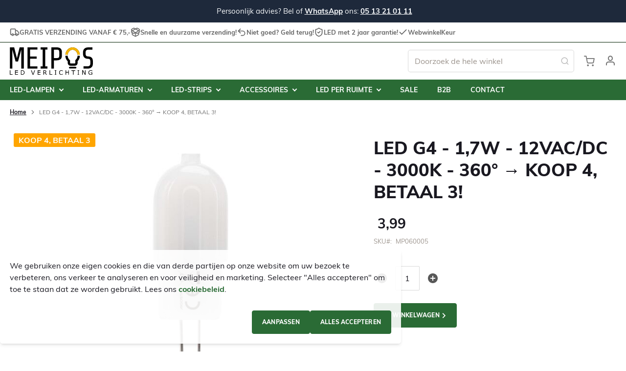

--- FILE ---
content_type: text/html; charset=UTF-8
request_url: https://meiposledverlichting.nl/led-g4-1-7w-3000k-160lm-16x45mm-vervangt-20w.html
body_size: 23728
content:
<!doctype html>
<html lang="nl">
    <head prefix="og: http://ogp.me/ns# fb: http://ogp.me/ns/fb# product: http://ogp.me/ns/product#">
        <script>
    var LOCALE = 'nl\u002DNL';
    var BASE_URL = 'https\u003A\u002F\u002Fmeiposledverlichting.nl\u002F';
    var require = {
        'baseUrl': 'https\u003A\u002F\u002Fmeiposledverlichting.nl\u002Fstatic\u002Fversion1767808761\u002Ffrontend\u002FSiteation\u002Fmeipos\u002Fnl_NL'
    };</script>        <meta charset="utf-8"/>
<meta name="title" content="LED G4 steeklamp - Aigostar - 1,7W - 12VAC/DC - Mat"/>
<meta name="description" content="LED G4 1,7 Watt lamp ✓Vervanger van de 15-20 Watt G4 halogeen steeklampen ✓Warm wit ✓12V-24 AC/DC ✓Tijdelijk: koop 4, betaal 3!"/>
<meta name="robots" content="INDEX,FOLLOW"/>
<meta name="viewport" content="width=device-width, initial-scale=1"/>
<meta name="format-detection" content="telephone=no"/>
<title>LED G4 steeklamp - Aigostar - 1,7W - 12VAC/DC - Mat</title>
                <link rel="stylesheet" type="text/css" media="all" href="https://meiposledverlichting.nl/static/version1767808761/frontend/Siteation/meipos/nl_NL/css/styles-m.css" />
<link rel="stylesheet" type="text/css" media="all" href="https://meiposledverlichting.nl/static/version1767808761/frontend/Siteation/meipos/nl_NL/jquery/uppy/dist/uppy-custom.css" />
<link rel="stylesheet" type="text/css" media="all" href="https://meiposledverlichting.nl/static/version1767808761/frontend/Siteation/meipos/nl_NL/Paynl_Payment/css/payFastCheckout.css" />
<link rel="stylesheet" type="text/css" media="all" href="https://meiposledverlichting.nl/static/version1767808761/frontend/Siteation/meipos/nl_NL/mage/gallery/gallery.css" />
<link rel="stylesheet" type="text/css" media="screen and (min-width: 768px)" href="https://meiposledverlichting.nl/static/version1767808761/frontend/Siteation/meipos/nl_NL/css/styles-l.css" />
<link rel="stylesheet" type="text/css" media="print" href="https://meiposledverlichting.nl/static/version1767808761/frontend/Siteation/meipos/nl_NL/css/print.css" />
<link rel="stylesheet" type="text/css" media="all" href="https://meiposledverlichting.nl/static/version1767808761/frontend/Siteation/meipos/nl_NL/css/main.css" />
<script type="text/javascript" src="https://meiposledverlichting.nl/static/version1767808761/frontend/Siteation/meipos/nl_NL/requirejs/require.js"></script>
<script type="text/javascript" src="https://meiposledverlichting.nl/static/version1767808761/frontend/Siteation/meipos/nl_NL/mage/requirejs/mixins.js"></script>
<script type="text/javascript" src="https://meiposledverlichting.nl/static/version1767808761/frontend/Siteation/meipos/nl_NL/requirejs-config.js"></script>
<script type="text/javascript" src="https://meiposledverlichting.nl/static/version1767808761/frontend/Siteation/meipos/nl_NL/js/vendor/scroll-out.js"></script>
<script type="text/javascript" src="https://meiposledverlichting.nl/static/version1767808761/frontend/Siteation/meipos/nl_NL/Bol_CheckoutViaBol/js/view/button.js"></script>
<link rel="preload" as="font" crossorigin="anonymous" href="https://meiposledverlichting.nl/static/version1767808761/frontend/Siteation/meipos/nl_NL/fonts/muli/Muli-Bold.woff2" />
<link rel="preload" as="font" crossorigin="anonymous" href="https://meiposledverlichting.nl/static/version1767808761/frontend/Siteation/meipos/nl_NL/fonts/muli/Muli-Regular.woff2" />
<link rel="preload" as="font" crossorigin="anonymous" href="https://meiposledverlichting.nl/static/version1767808761/frontend/Siteation/meipos/nl_NL/fonts/muli/Muli-Light.woff2" />
<link rel="preload" as="font" crossorigin="anonymous" href="https://meiposledverlichting.nl/static/version1767808761/frontend/Siteation/meipos/nl_NL/fonts/muli/Muli-ExtraBold.woff2" />
<link rel="preload" as="font" crossorigin="anonymous" href="https://meiposledverlichting.nl/static/version1767808761/frontend/Siteation/meipos/nl_NL/fonts/M2-Luma-Feather/M2-Luma-Feather.woff2" />
<link rel="icon" type="image/x-icon" href="https://meiposledverlichting.nl/media/favicon/default/favicon.ico" />
<link rel="shortcut icon" type="image/x-icon" href="https://meiposledverlichting.nl/media/favicon/default/favicon.ico" />
<meta name="google-site-verification" content="kgVDyWADgx2Vyx7Ci_k8uuVreYURJ74O4G2gYS0ZyDk" />
<meta name="p:domain_verify" content="MALkhkyDEKp4IWQSC7dUfLr11OvUD8HN"/>
<meta name="msvalidate.01" content="DAEBC62A68CDDF36CC2B48DDECA103CF" />
<meta name="author" content="Kees Postma (MEIPOS LED verlichting)" />
<script src="https://analytics.ahrefs.com/analytics.js" data-key="dK1e6nBMqmv10Td5r2QFrQ" async></script>        <link rel='canonical' href='https://meiposledverlichting.nl/led-g4-1-7w-3000k-160lm-16x45mm-vervangt-20w.html' />



<link rel="manifest" crossorigin="use-credentials" href="https://meiposledverlichting.nl/static/version1767808761/frontend/Siteation/meipos/nl_NL/site.webmanifest">
<link rel="apple-touch-icon" href="https://meiposledverlichting.nl/static/version1767808761/frontend/Siteation/meipos/nl_NL/webapp/apple-touch-icon.png">
<link rel="icon" sizes="32x32" type="image/png" href="https://meiposledverlichting.nl/static/version1767808761/frontend/Siteation/meipos/nl_NL/webapp/favicon-32x32.png">
<link rel="icon" sizes="16x16" type="image/png" href="https://meiposledverlichting.nl/static/version1767808761/frontend/Siteation/meipos/nl_NL/webapp/favicon-16x16.png">
<link rel="mask-icon" color="#2a6b35" href="https://meiposledverlichting.nl/static/version1767808761/frontend/Siteation/meipos/nl_NL/webapp/safari-pinned-tab.svg">
<meta name="application-name" content="Meipos">
<meta name="apple-mobile-web-app-title" content="Meipos">
<meta name="msapplication-TileColor" content="#2a6b35">
<meta name="theme-color" content="#2a6b35">
<!-- BEGIN GOOGLE ANALYTICS CODE -->
<script type="text/x-magento-init">
{
    "*": {
        "Magento_GoogleAnalytics/js/google-analytics": {
            "isCookieRestrictionModeEnabled": 1,
            "currentWebsite": 1,
            "cookieName": "user_allowed_save_cookie",
            "ordersTrackingData": [],
            "pageTrackingData": {"optPageUrl":"","isAnonymizedIpActive":false,"accountId":"G-F4CTJ801B2"}        }
    }
}
</script>
<!-- END GOOGLE ANALYTICS CODE -->
    <script type="text/x-magento-init">
        {
            "*": {
                "Magento_PageCache/js/form-key-provider": {
                    "isPaginationCacheEnabled":
                        0                }
            }
        }
    </script>
    <meta name="google-site-verification" content="kgVDyWADgx2Vyx7Ci_k8uuVreYURJ74O4G2gYS0ZyDk" />

    <script type="application/ld+json">    {
        "@context": "http://schema.org",
        "@type": "WebSite",
        "name": "MEIPOS LED verlichting",
        "url": "https://meiposledverlichting.nl/",
        "potentialAction": {
            "@type": "SearchAction",
            "target": "https://meiposledverlichting.nl/catalogsearch/result/?q={search_term_string}",
            "query-input": "required name=search_term_string"
        }    }
    </script>

    <script type="application/ld+json">        {"@context":"http:\/\/schema.org","@type":"HomeGoodsStore","@id":"https:\/\/meiposledverlichting.nl\/","name":"MEIPOS LED verlichting","image":"https:\/\/meiposledverlichting.nl\/media\/bss\/logo\/","email":"info@meipos.nl","priceRange":"","address":{"@type":"PostalAddress","streetAddress":"De Ynfeart 7-208","addressLocality":"","postalCode":"8447GM","addressCountry":"Nederland"},"telephone":"+31513210111"}    </script>        <script type="application/ld+json">    {
        "@context": "http://schema.org",
        "@type": "Person",
        "name": "MEIPOS LED verlichting",
        "url": "https://meiposledverlichting.nl/",
        "sameAs": [
                            "https://facebook.com/MEIPOSLEDVERLICHTING/"
                                            ,"https://linkedin.com/company/meipos-led-verlichting/about/"
                                            ,"https://instagram.com/meiposled/"
                                            ,"https://nl.pinterest.com/meipos/"
                                            ,"https://youtube.com/channel/UCztPzoMmWm6H6oLU5N4ym8Q"
                                        ]
        }
    </script>
    
<script>    (function() {
        window.dataLayer = window.dataLayer || [];
        function gtag() {
            window.dataLayer.push(arguments);
        }

        const consentSettings = localStorage.getItem('consent-mode');
        const defaultConsent = {
            'ad_storage': 'denied',
            'ad_user_data': 'denied',
            'ad_personalization': 'denied',
            'functionality_storage': 'denied',
            'personalization_storage': 'denied',
            'security_storage': 'denied',
        };

        gtag('consent', 'default', consentSettings ? JSON.parse(consentSettings) : defaultConsent);
    })();</script>
<script nonce="dnZxbjdtOHBjdXJsZHNwNHh4aXdjd25iZW9ieTFraDk=">
    window.YIREO_GOOGLETAGMANAGER2_ENABLED = true;
    (function (events) {
        const initYireoGoogleTagManager2 = function () {
            events.forEach(function (eventType) {
                window.removeEventListener(eventType, initYireoGoogleTagManager2);
            });

                        (function (w, d, s, l, i) {
                w[l] = w[l] || [];
                w[l].push({'gtm.start': new Date().getTime(), event: 'gtm.js'});
                var f = d.getElementsByTagName(s)[0],
                    j = d.createElement(s),
                    dl = l != 'dataLayer' ? '&l=' + l : '';
                j.async = true;
                j.src = 'https\u003A\u002F\u002Fwww.googletagmanager.com' + '/gtm.js?id=' + i + dl;
                f.parentNode.insertBefore(j, f);
            })(window, document, 'script', 'dataLayer', 'GTM\u002DMGBPDQZ');
                    };

        events.forEach(function (eventType) {
            window.addEventListener(eventType, initYireoGoogleTagManager2, {once: true, passive: true})
        });
    })(['load', 'keydown', 'mouseover', 'scroll', 'touchstart', 'wheel']);

    </script>
	        <meta property="og:type" content="og:product" />
        <meta property="og:title" content="LED G4 - 1,7W - 12VAC/DC - 3000K - 360° → KOOP 4, BETAAL 3!" />
        <meta property="og:image" content="https://meiposledverlichting.nl/media/catalog/product/cache/7800bb778a954cb4c97ef3c76a1a4610/m/p/mp060005-led-g4-1-7w-3000k-160lm-16x45mm-vervangt-15-20w.jpg" />
        <meta property="og:description" content="LED G4 1,7 Watt lamp ✓Vervanger van de 15-20 Watt G4 halogeen steeklampen ✓Warm wit ✓12V-24 AC/DC ✓Tijdelijk: koop 4, betaal 3!" />
        <meta property="og:url" content="https://meiposledverlichting.nl/led-g4-1-7w-3000k-160lm-16x45mm-vervangt-20w.html" />

			        <meta property="product:price:amount" content="3.99"/>
	    <meta property="product:price:currency"
    content="EUR"/>
	        </head>
    <body data-container="body"
          data-mage-init='{"loaderAjax": {}, "loader": { "icon": "https://meiposledverlichting.nl/static/version1767808761/frontend/Siteation/meipos/nl_NL/images/loader-2.gif"}}'
        id="html-body" class="catalog-product-view product-led-g4-1-7w-3000k-160lm-16x45mm-vervangt-20w page-layout-1column">
        
<script type="text/x-magento-init">
    {
        "*": {
            "Magento_PageBuilder/js/widget-initializer": {
                "config": {"[data-content-type=\"slider\"][data-appearance=\"default\"]":{"Magento_PageBuilder\/js\/content-type\/slider\/appearance\/default\/widget":false},"[data-content-type=\"map\"]":{"Magento_PageBuilder\/js\/content-type\/map\/appearance\/default\/widget":false},"[data-content-type=\"row\"]":{"Magento_PageBuilder\/js\/content-type\/row\/appearance\/default\/widget":false},"[data-content-type=\"tabs\"]":{"Magento_PageBuilder\/js\/content-type\/tabs\/appearance\/default\/widget":false},"[data-content-type=\"slide\"]":{"Magento_PageBuilder\/js\/content-type\/slide\/appearance\/default\/widget":{"buttonSelector":".pagebuilder-slide-button","showOverlay":"hover","dataRole":"slide"}},"[data-content-type=\"banner\"]":{"Magento_PageBuilder\/js\/content-type\/banner\/appearance\/default\/widget":{"buttonSelector":".pagebuilder-banner-button","showOverlay":"hover","dataRole":"banner"}},"[data-content-type=\"buttons\"]":{"Magento_PageBuilder\/js\/content-type\/buttons\/appearance\/inline\/widget":false},"[data-content-type=\"products\"][data-appearance=\"carousel\"]":{"Magento_PageBuilder\/js\/content-type\/products\/appearance\/carousel\/widget":false}},
                "breakpoints": {"desktop":{"label":"Desktop","stage":true,"default":true,"class":"desktop-switcher","icon":"Siteation_PageBuilder::css\/images\/switcher\/desktop.svg","conditions":{"min-width":"1280px"},"options":{"products":{"default":{"slidesToShow":"5"}}}},"tablet":{"conditions":{"max-width":"1279px","min-width":"768px"},"options":{"products":{"default":{"slidesToShow":"4"},"continuous":{"slidesToShow":"3"}}},"label":"Tablet","stage":true,"default":false,"class":"tablet-switcher","icon":"Siteation_PageBuilder::css\/images\/switcher\/tablet.svg","media":"only screen and (max-width: 1279px)"},"mobile":{"label":"Mobile","stage":true,"class":"mobile-switcher","icon":"Siteation_PageBuilder::css\/images\/switcher\/mobile.svg","media":"only screen and (max-width: 767px)","conditions":{"max-width":"767px","min-width":"640px"},"options":{"products":{"default":{"slidesToShow":"3"}}},"default":false},"mobile-small":{"conditions":{"max-width":"640px"},"options":{"products":{"default":{"slidesToShow":"2"},"continuous":{"slidesToShow":"1"}}}}}            }
        }
    }
</script>

<script>
    window.fastCheckoutMinicart = false;
    window.fastCheckoutModalEnabled = true;
</script>
<div class="cookie-status-message" id="cookie-status">
    The store will not work correctly when cookies are disabled.</div>
<script type="text&#x2F;javascript">document.querySelector("#cookie-status").style.display = "none";</script>
<script type="text/x-magento-init">
    {
        "*": {
            "cookieStatus": {}
        }
    }
</script>

<script type="text/x-magento-init">
    {
        "*": {
            "mage/cookies": {
                "expires": null,
                "path": "\u002F",
                "domain": ".meiposledverlichting.nl",
                "secure": true,
                "lifetime": "3600"
            }
        }
    }
</script>
    <noscript>
        <div class="message global noscript">
            <div class="content">
                <p>
                    <strong>JavaScript lijkt te zijn uitgeschakeld in uw browser.</strong>
                    <span>
                        Voor de beste gebruikerservaring, zorg ervoor dat javascript ingeschakeld is voor uw browser.                    </span>
                </p>
            </div>
        </div>
    </noscript>

<script>
    window.cookiesConfig = window.cookiesConfig || {};
    window.cookiesConfig.secure = true;
</script><script>    require.config({
        map: {
            '*': {
                wysiwygAdapter: 'mage/adminhtml/wysiwyg/tiny_mce/tinymceAdapter'
            }
        }
    });</script><script>    require.config({
        paths: {
            googleMaps: 'https\u003A\u002F\u002Fmaps.googleapis.com\u002Fmaps\u002Fapi\u002Fjs\u003Fv\u003D3.56\u0026key\u003D'
        },
        config: {
            'Magento_PageBuilder/js/utils/map': {
                style: '',
            },
            'Magento_PageBuilder/js/content-type/map/preview': {
                apiKey: '',
                apiKeyErrorMessage: 'You\u0020must\u0020provide\u0020a\u0020valid\u0020\u003Ca\u0020href\u003D\u0027https\u003A\u002F\u002Fmeiposledverlichting.nl\u002Fadminhtml\u002Fsystem_config\u002Fedit\u002Fsection\u002Fcms\u002F\u0023cms_pagebuilder\u0027\u0020target\u003D\u0027_blank\u0027\u003EGoogle\u0020Maps\u0020API\u0020key\u003C\u002Fa\u003E\u0020to\u0020use\u0020a\u0020map.'
            },
            'Magento_PageBuilder/js/form/element/map': {
                apiKey: '',
                apiKeyErrorMessage: 'You\u0020must\u0020provide\u0020a\u0020valid\u0020\u003Ca\u0020href\u003D\u0027https\u003A\u002F\u002Fmeiposledverlichting.nl\u002Fadminhtml\u002Fsystem_config\u002Fedit\u002Fsection\u002Fcms\u002F\u0023cms_pagebuilder\u0027\u0020target\u003D\u0027_blank\u0027\u003EGoogle\u0020Maps\u0020API\u0020key\u003C\u002Fa\u003E\u0020to\u0020use\u0020a\u0020map.'
            },
        }
    });</script><script>
    require.config({
        shim: {
            'Magento_PageBuilder/js/utils/map': {
                deps: ['googleMaps']
            }
        }
    });</script>    <script nonce="MGp1cjE0ZzFzeG44d3pjZmZ2NXRkc2lreXdiZDI4ZWk=">
        require([
                'jquery',
                'Mirasvit_SearchAutocomplete/js/autocomplete',
                'Mirasvit_SearchAutocomplete/js/typeahead'
            ], function ($, autocomplete, typeahead) {
                const selector = 'input#search, input#mobile_search, .minisearch input[type="text"]';

                $(document).ready(function () {
                    $('#search_mini_form').prop("minSearchLength", 10000);

                    const $input = $(selector);

                    $input.each(function (index, searchInput) {
                                                new typeahead($(searchInput)).init({"query":"","priceFormat":{"pattern":"\u200b\u00a0%s","precision":2,"requiredPrecision":2,"decimalSymbol":",","groupSymbol":".","groupLength":3,"integerRequired":false},"minSearchLength":3,"url":"https:\/\/meiposledverlichting.nl\/searchautocomplete\/ajax\/suggest\/","storeId":"1","delay":100,"isAjaxCartButton":false,"isShowCartButton":true,"isShowImage":true,"isShowPrice":true,"isShowSku":false,"isShowRating":false,"isShowDescription":true,"isShowStockStatus":true,"isShowAdditionalAttributes":false,"isKeepLastSearchRequest":false,"layout":"2columns","popularTitle":"Popular Suggestions","popularSearches":["Led strip 230v 2700k","Buitenlampen","Gu10","Inbouwspots","Smart"],"isTypeaheadEnabled":true,"typeaheadUrl":"https:\/\/meiposledverlichting.nl\/searchautocomplete\/ajax\/typeahead\/","minSuggestLength":2,"currency":"EUR","limit":null,"customerGroupId":0,"filterPosition":"disable","availableOrders":{"position_category_2":"Positie","name.sort_name":"Product Name","price_0_1":"Prijs","verbruik_value.sort_verbruik":"Verbruik (watt)"},"defaultOrder":"_score","localStorageFields":{"prevRequestField":"mstLatestRequest","isRestorePrevRequestFlag":"mstIsRestorePrevRequest","isRefererAutocompleteFlag":"mstIsRefererAutocomplete"}});
                                                new autocomplete($(searchInput)).init({"query":"","priceFormat":{"pattern":"\u200b\u00a0%s","precision":2,"requiredPrecision":2,"decimalSymbol":",","groupSymbol":".","groupLength":3,"integerRequired":false},"minSearchLength":3,"url":"https:\/\/meiposledverlichting.nl\/searchautocomplete\/ajax\/suggest\/","storeId":"1","delay":100,"isAjaxCartButton":false,"isShowCartButton":true,"isShowImage":true,"isShowPrice":true,"isShowSku":false,"isShowRating":false,"isShowDescription":true,"isShowStockStatus":true,"isShowAdditionalAttributes":false,"isKeepLastSearchRequest":false,"layout":"2columns","popularTitle":"Popular Suggestions","popularSearches":["Led strip 230v 2700k","Buitenlampen","Gu10","Inbouwspots","Smart"],"isTypeaheadEnabled":true,"typeaheadUrl":"https:\/\/meiposledverlichting.nl\/searchautocomplete\/ajax\/typeahead\/","minSuggestLength":2,"currency":"EUR","limit":null,"customerGroupId":0,"filterPosition":"disable","availableOrders":{"position_category_2":"Positie","name.sort_name":"Product Name","price_0_1":"Prijs","verbruik_value.sort_verbruik":"Verbruik (watt)"},"defaultOrder":"_score","localStorageFields":{"prevRequestField":"mstLatestRequest","isRestorePrevRequestFlag":"mstIsRestorePrevRequest","isRefererAutocompleteFlag":"mstIsRefererAutocomplete"}});
                    });
                });
            }
        );
    </script>

    <script id="searchAutocompletePlaceholder" type="text/x-custom-template">
    <div class="mst-searchautocomplete__autocomplete">
        <div class="mst-searchautocomplete__spinner">
            <div class="spinner-item spinner-item-1"></div>
            <div class="spinner-item spinner-item-2"></div>
            <div class="spinner-item spinner-item-3"></div>
            <div class="spinner-item spinner-item-4"></div>
        </div>

        <div class="mst-searchautocomplete__close">&times;</div>
    </div>
</script>

<script id="searchAutocompleteWrapper" type="text/x-custom-template">
    <div class="mst-searchautocomplete__wrapper">
        <div class="mst-searchautocomplete__results" data-bind="{
            visible: result().noResults == false,
            css: {
                __all: result().urlAll && result().totalItems > 0
            }
        }">
            <div data-bind="foreach: { data: result().indexes, as: 'index' }">
                <div data-bind="visible: index.totalItems, attr: {class: 'mst-searchautocomplete__index ' + index.identifier}">
                    <div class="mst-searchautocomplete__index-title">
                        <span data-bind="text: index.title"></span>
                        <span data-bind="visible: index.isShowTotals">
                            (<span data-bind="text: index.totalItems"></span>)
                        </span>
                    </div>

                    <div class="mst-searchautocomplete__empty-result" data-bind="visible: index.isMisspell == true">
                        <span data-bind="text: index.textMisspell"></span>
                        <span data-bind="text: index.textCorrected"></span>
                    </div>

                    <ul data-bind="foreach: { data: index.items, as: 'item' }" aria-label="Search Autocomplete Result">
                        <li data-bind="
                            template: { name: index.identifier, data: item },
                            attr: {class: 'mst-searchautocomplete__item ' + index.identifier},
                            event: { mouseover: $parents[1].onMouseOver, mouseout: $parents[1].onMouseOut, mousedown: $parents[1].onClick },
                            css: {_active: $data.isActive}">
                        </li>
                    </ul>
                </div>
            </div>

            <div class="mst-searchautocomplete__show-all" data-bind="visible: result().urlAll && result().totalItems > 0">
                <a data-bind="attr: { href: result().urlAll }">
                    <span data-bind="text: result().textAll"></span>
                </a>
            </div>
        </div>

        <div class="mst-searchautocomplete__empty-result" data-bind="visible: result().noResults == true && !loading()">
            <span data-bind="text: result().textEmpty"></span>
        </div>
    </div>
</script>

<script id="popular" type="text/x-custom-template">
    <a class="title" data-bind="text: query"></a>
</script>

<script id="magento_search_query" type="text/x-custom-template">
    <a class="title" data-bind="text: query_text, attr: {href: url}, highlight"></a> <span class="num_results" data-bind="text: num_results"></span>
</script>

<script id="magento_catalog_product" type="text/x-custom-template">
    <!-- ko if: (imageUrl && $parents[2].config.isShowImage) -->
    <a rel="noreferrer" data-bind="attr: {href: url}">
        <div class="mst-product-image-wrapper"><img data-bind="attr: {src: imageUrl, alt: name}"/></div>
    </a>
    <!-- /ko -->

    <div class="meta">
        <div class="title">
            <a rel="noreferrer" data-bind="html: name, attr: {href: url}, highlight"></a>

            <!-- ko if: (sku && $parents[2].config.isShowSku) -->
            <span class="sku" data-bind="text: sku, highlight"></span>
            <!-- /ko -->

            <!-- ko if: (additionalAttributes && $parents[2].config.isShowAdditionalAttributes) -->
            <div data-bind="foreach: { data: additionalAttributes, as: 'attribute' }">
                <!-- ko if: (attribute) -->
                <div class="additional">
                    <span class="attr-label" data-bind="text: attribute.label"></span>
                    <span class="attr-value" data-bind="text: attribute.value"></span>
                </div>
                <!-- /ko -->
            </div>
            <!-- /ko -->
        </div>

        <!-- ko if: (description && $parents[2].config.isShowDescription) -->
        <div class="description" data-bind="text: description, highlight"></div>
        <!-- /ko -->

        <!-- ko if: (rating && $parents[2].config.isShowRating) -->
        <div>
            <div class="rating-summary">
                <div class="rating-result">
                    <span data-bind="style: { width: rating + '%' }"></span>
                </div>
            </div>
        </div>
        <!-- /ko -->

        <!-- ko if: (stockStatus && $parents[2].config.isShowStockStatus) -->
        <span class="stock_status" data-bind="text: stockStatus, processStockStatus"></span>
        <!-- /ko -->

        <!-- ko if: (addToCartUrl && $parents[2].config.isShowCartButton) -->
        <div class="to-cart">
            <a class="action primary mst__add_to_cart" data-bind="attr: { _href: addToCartUrl }">
                <span>In winkelwagen</span>
            </a>
        </div>
        <!-- /ko -->
    </div>

    <!-- ko if: (price && $parents[2].config.isShowPrice) -->
    <div class="store">
        <div data-bind="html: price" class="price"></div>
    </div>
    <!-- /ko -->
</script>

<script id="magento_catalog_categoryproduct" type="text/x-custom-template">
    <a class="title" data-bind="text: name, attr: {href: url}, highlight"></a>
</script>

<script id="magento_catalog_category" type="text/x-custom-template">
    <a class="title" data-bind="html: name, attr: {href: url}, highlight"></a>
</script>

<script id="magento_cms_page" type="text/x-custom-template">
    <a class="title" data-bind="text: name, attr: {href: url}, highlight"></a>
</script>

<script id="magento_catalog_attribute" type="text/x-custom-template">
    <a class="title" data-bind="text: name, attr: {href: url}, highlight"></a>
</script>

<script id="magento_catalog_attribute_2" type="text/x-custom-template">
    <a class="title" data-bind="text: name, attr: {href: url}, highlight"></a>
</script>

<script id="magento_catalog_attribute_3" type="text/x-custom-template">
    <a class="title" data-bind="text: name, attr: {href: url}, highlight"></a>
</script>

<script id="magento_catalog_attribute_4" type="text/x-custom-template">
    <a class="title" data-bind="text: name, attr: {href: url}, highlight"></a>
</script>

<script id="magento_catalog_attribute_5" type="text/x-custom-template">
    <a class="title" data-bind="text: name, attr: {href: url}, highlight"></a>
</script>

<script id="mirasvit_kb_article" type="text/x-custom-template">
    <a class="title" data-bind="text: name, attr: {href: url}, highlight"></a>
</script>

<script id="external_wordpress_post" type="text/x-custom-template">
    <a class="title" data-bind="text: name, attr: {href: url}, highlight"></a>
</script>

<script id="amasty_blog_post" type="text/x-custom-template">
    <a class="title" data-bind="text: name, attr: {href: url}, highlight"></a>
</script>

<script id="amasty_faq_question" type="text/x-custom-template">
    <a class="title" data-bind="text: name, attr: {href: url}, highlight"></a>
</script>

<script id="magefan_blog_post" type="text/x-custom-template">
    <a class="title" data-bind="text: name, attr: {href: url}, highlight"></a>
</script>

<script id="magefan_secondblog_post" type="text/x-custom-template">
    <a class="title" data-bind="text: name, attr: {href: url}, highlight"></a>
</script>

<script id="mageplaza_blog_post" type="text/x-custom-template">
    <a class="title" data-bind="text: name, attr: {href: url}, highlight"></a>
</script>

<script id="aheadworks_blog_post" type="text/x-custom-template">
    <a class="title" data-bind="text: name, attr: {href: url}, highlight"></a>
</script>

<script id="mirasvit_blog_post" type="text/x-custom-template">
    <a class="title" data-bind="text: name, attr: {href: url}, highlight"></a>
</script>

<script id="mirasvit_gry_registry" type="text/x-custom-template">
    <a class="title" data-bind="text: title, attr: {href: url}, highlight"></a>
    <p data-bind="text: name, highlight"></p>
</script>

<script id="ves_blog_post" type="text/x-custom-template">
    <a class="title" data-bind="text: name, attr: {href: url}, highlight"></a>
</script>

<script id="fishpig_glossary_word" type="text/x-custom-template">
    <a class="title" data-bind="text: name, attr: {href: url}, highlight"></a>
</script>

<script id="blackbird_contentmanager_content" type="text/x-custom-template">
    <a class="title" data-bind="text: name, attr: {href: url}, highlight"></a>
</script>

<script id="mirasvit_brand_page" type="text/x-custom-template">
    <a class="title" data-bind="text: name, attr: {href: url}, highlight"></a>
</script>


    <section class="message global note" aria-label="Winkelmededeling">
        <div class="container text-center">
            <p>Persoonlijk advies? Bel of <a href="https://api.whatsapp.com/send?phone=31513210111" rel="nofollow">WhatsApp</a> ons: <a href="tel:+310513210111">05 13 21 01 11</a></p>
        </div>
    </section>
<noscript><iframe src="https://www.googletagmanager.com/ns.html?id=GTM-MGBPDQZ" height="0" width="0" style="display:none;visibility:hidden"></iframe></noscript>
<div class="page-wrapper"><header class="page-header"><div class="panel wrapper"><div class="panel header">
<section class="usps-wrapper" aria-label="Onze Unieke Verkooppunten">
    <ul class="usps -style-row">
                    <li>
                <svg
                    viewBox="0 0 24 24"
                    xmlns="http://www.w3.org/2000/svg"
                    width="20"
                    height="20"
                    stroke="currentColor"
                    class="text-primary"
                    aria-hidden="true"
                >
                    <use href="https://meiposledverlichting.nl/static/version1767808761/frontend/Siteation/meipos/nl_NL/Siteation_StoreInfoUsps/images/usps.svg#shipping" />
                </svg>
                GRATIS VERZENDING VANAF € 75,-            </li>
                    <li>
                <svg
                    viewBox="0 0 24 24"
                    xmlns="http://www.w3.org/2000/svg"
                    width="20"
                    height="20"
                    stroke="currentColor"
                    class="text-primary"
                    aria-hidden="true"
                >
                    <use href="https://meiposledverlichting.nl/static/version1767808761/frontend/Siteation/meipos/nl_NL/Siteation_StoreInfoUsps/images/usps.svg#package" />
                </svg>
                Snelle en duurzame verzending!            </li>
                    <li>
                <svg
                    viewBox="0 0 24 24"
                    xmlns="http://www.w3.org/2000/svg"
                    width="20"
                    height="20"
                    stroke="currentColor"
                    class="text-primary"
                    aria-hidden="true"
                >
                    <use href="https://meiposledverlichting.nl/static/version1767808761/frontend/Siteation/meipos/nl_NL/Siteation_StoreInfoUsps/images/usps.svg#return" />
                </svg>
                Niet goed? Geld terug!            </li>
                    <li>
                <svg
                    viewBox="0 0 24 24"
                    xmlns="http://www.w3.org/2000/svg"
                    width="20"
                    height="20"
                    stroke="currentColor"
                    class="text-primary"
                    aria-hidden="true"
                >
                    <use href="https://meiposledverlichting.nl/static/version1767808761/frontend/Siteation/meipos/nl_NL/Siteation_StoreInfoUsps/images/usps.svg#shield" />
                </svg>
                LED met 2 jaar garantie!            </li>
                    <li>
                <svg
                    viewBox="0 0 24 24"
                    xmlns="http://www.w3.org/2000/svg"
                    width="20"
                    height="20"
                    stroke="currentColor"
                    class="text-primary"
                    aria-hidden="true"
                >
                    <use href="https://meiposledverlichting.nl/static/version1767808761/frontend/Siteation/meipos/nl_NL/Siteation_StoreInfoUsps/images/usps.svg#check" />
                </svg>
                WebwinkelKeur            </li>
            </ul>
</section>
<a class="action skip contentarea"
   href="#contentarea">
    <span>
        Ga naar de inhoud    </span>
</a>
</div></div><div class="header content"><span class="ntrn__toggle">
            <div class="ntrn__spinner"></div>
        <span class="ntrn__toggle-inner"></span>
</span>
    <a class="logo" href="https://meiposledverlichting.nl/" title="MEIPOS LED verlichting">
        <img src="https://meiposledverlichting.nl/static/version1767808761/frontend/Siteation/meipos/nl_NL/images/logo.svg"
             alt="MEIPOS LED verlichting"
             width="170"             height="100"        />
    </a>
<div class="block block-search">
    <div class="block block-title"><strong>Zoek</strong></div>
    <div class="block block-content">
        <form class="form minisearch" id="search_mini_form"
              action="https://meiposledverlichting.nl/catalogsearch/result/" method="get">
            <div class="field search">
                <label class="label" for="search" data-role="minisearch-label">
                    <span>Zoek</span>
                </label>
                <div class="control">
                    <input id="search"
                                                           data-mage-init='{"quickSearch":{
                                    "formSelector":"#search_mini_form",
                                    "url":"https://meiposledverlichting.nl/search/ajax/suggest/",
                                    "destinationSelector":"#search_autocomplete",
                                    "minSearchLength":"2"}
                               }'
                                                       type="text"
                           name="q"
                           value=""
                           placeholder="Doorzoek&#x20;de&#x20;hele&#x20;winkel"
                           class="input-text"
                           maxlength="128"
                           role="combobox"
                           aria-haspopup="false"
                           aria-autocomplete="both"
                           autocomplete="off"
                           aria-expanded="false"/>
                    <div id="search_autocomplete" class="search-autocomplete"></div>
                    <div class="nested">
    <a class="action advanced" href="https://meiposledverlichting.nl/catalogsearch/advanced/" data-action="advanced-search">
        Geavanceerd zoeken    </a>
</div>
                </div>
            </div>
            <div class="actions">
                <button type="submit"
                    title="Zoek"
                    class="action search"
                    aria-label="Search"
                >
                    <span>Zoek</span>
                </button>
            </div>
        </form>
    </div>
</div>

<div data-block="minicart" class="minicart-wrapper">
    <a class="action showcart" href="https://meiposledverlichting.nl/checkout/cart/"
       data-bind="scope: 'minicart_content'">
        <span class="text">Winkelwagen</span>
        <span class="counter qty empty"
              data-bind="css: { empty: !!getCartParam('summary_count') == false && !isLoading() },
               blockLoader: isLoading">
            <span class="counter-number">
                <!-- ko if: getCartParam('summary_count') -->
                <!-- ko text: getCartParam('summary_count').toLocaleString(window.LOCALE) --><!-- /ko -->
                <!-- /ko -->
            </span>
            <span class="counter-label">
            <!-- ko if: getCartParam('summary_count') -->
                <!-- ko text: getCartParam('summary_count').toLocaleString(window.LOCALE) --><!-- /ko -->
                <!-- ko i18n: 'items' --><!-- /ko -->
            <!-- /ko -->
            </span>
        </span>
    </a>
            <div class="block block-minicart"
             data-role="dropdownDialog"
             data-mage-init='{"dropdownDialog":{
                "appendTo":"[data-block=minicart]",
                "triggerTarget":".showcart",
                "timeout": "2000",
                "closeOnMouseLeave": false,
                "closeOnEscape": true,
                "triggerClass":"active",
                "parentClass":"active",
                "buttons":[]}}'>
            <div id="minicart-content-wrapper" data-bind="scope: 'minicart_content'">
                <!-- ko template: getTemplate() --><!-- /ko -->
            </div>
                    </div>
        <script>window.checkout = {"shoppingCartUrl":"https:\/\/meiposledverlichting.nl\/checkout\/cart\/","checkoutUrl":"https:\/\/meiposledverlichting.nl\/checkout\/","updateItemQtyUrl":"https:\/\/meiposledverlichting.nl\/checkout\/sidebar\/updateItemQty\/","removeItemUrl":"https:\/\/meiposledverlichting.nl\/checkout\/sidebar\/removeItem\/","imageTemplate":"Magento_Catalog\/product\/image_with_borders","baseUrl":"https:\/\/meiposledverlichting.nl\/","minicartMaxItemsVisible":5,"websiteId":"1","maxItemsToDisplay":10,"storeId":"1","storeGroupId":"1","agreementIds":["1"],"payPalBraintreeClientToken":"","customerLoginUrl":"https:\/\/meiposledverlichting.nl\/customer\/account\/login\/referer\/aHR0cHM6Ly9tZWlwb3NsZWR2ZXJsaWNodGluZy5ubC9sZWQtZzQtMS03dy0zMDAway0xNjBsbS0xNng0NW1tLXZlcnZhbmd0LTIwdy5odG1s\/","isRedirectRequired":false,"autocomplete":"off","captcha":{"user_login":{"isCaseSensitive":false,"imageHeight":50,"imageSrc":"","refreshUrl":"https:\/\/meiposledverlichting.nl\/captcha\/refresh\/","isRequired":false,"timestamp":1769111025}}}</script>    <script type="text/x-magento-init">
    {
        "[data-block='minicart']": {
            "Magento_Ui/js/core/app": {"components":{"minicart_content":{"children":{"subtotal.container":{"children":{"subtotal":{"children":{"subtotal.totals":{"config":{"display_cart_subtotal_incl_tax":1,"display_cart_subtotal_excl_tax":0,"template":"Magento_Tax\/checkout\/minicart\/subtotal\/totals"},"children":{"subtotal.totals.msrp":{"component":"Magento_Msrp\/js\/view\/checkout\/minicart\/subtotal\/totals","config":{"displayArea":"minicart-subtotal-hidden","template":"Magento_Msrp\/checkout\/minicart\/subtotal\/totals"}}},"component":"Magento_Tax\/js\/view\/checkout\/minicart\/subtotal\/totals"}},"component":"uiComponent","config":{"template":"Magento_Checkout\/minicart\/subtotal"}}},"component":"uiComponent","config":{"displayArea":"subtotalContainer"}},"item.renderer":{"component":"Magento_Checkout\/js\/view\/cart-item-renderer","config":{"displayArea":"defaultRenderer","template":"Magento_Checkout\/minicart\/item\/default"},"children":{"item.image":{"component":"Magento_Catalog\/js\/view\/image","config":{"template":"Magento_Catalog\/product\/image","displayArea":"itemImage"}},"checkout.cart.item.price.sidebar":{"component":"uiComponent","config":{"template":"Magento_Checkout\/minicart\/item\/price","displayArea":"priceSidebar"}}}},"extra_info":{"component":"uiComponent","config":{"displayArea":"extraInfo"},"children":{"extra_info_btn":{"component":"Paynl_Payment\/js\/minicart"},"paypal_braintree_message":{"component":"PayPal_Braintree\/js\/messages\/mini-cart"}}},"promotion":{"component":"uiComponent","config":{"displayArea":"promotion"}}},"config":{"itemRenderer":{"default":"defaultRenderer","simple":"defaultRenderer","virtual":"defaultRenderer"},"template":"Magento_Checkout\/minicart\/content"},"component":"Magento_Checkout\/js\/view\/minicart"}},"types":[]}        },
        "*": {
            "Magento_Ui/js/block-loader": "https\u003A\u002F\u002Fmeiposledverlichting.nl\u002Fstatic\u002Fversion1767808761\u002Ffrontend\u002FSiteation\u002Fmeipos\u002Fnl_NL\u002Fimages\u002Floader\u002D1.gif"
        }
    }
    </script>
</div>
<!-- BLOCK account.menu --><div class="account-menu-wrapper">
    <div
        class="actions dropdown options"
        role="link"
        tabindex="0"
        data-mage-init='{"dropdown":{}}'
        data-toggle="account-menu"
        data-trigger-keypress-button="true"
        data-bind="scope: 'customer'">
        <button type="button" class="action show-account-menu" tabindex="-1" data-action="account-menu-toggle">
                            <span class="action-label">Log in</span>
                    </button>
    </div>
    <div class="dropdown account-menu" data-target="dropdown" role="dialog">
                    <ul class="header links"><li class="link authorization-link" data-label="of">
    <a href="https://meiposledverlichting.nl/customer/account/login/referer/aHR0cHM6Ly9tZWlwb3NsZWR2ZXJsaWNodGluZy5ubC9sZWQtZzQtMS03dy0zMDAway0xNjBsbS0xNng0NW1tLXZlcnZhbmd0LTIwdy5odG1s/"        >Inloggen</a>
</li>
<li><a href="https://meiposledverlichting.nl/customer/account/create/" id="idTHPkw1RE" >Account aanmaken</a></li></ul>            </div>
</div>

<script type="text/x-magento-init">
{
    "*": {
        "Magento_Ui/js/core/app": {
            "components": {
                "customer": {
                    "component": "Magento_Customer/js/view/customer"
                }
            }
        }
    }
}
</script>
<!-- /BLOCK account.menu --></div></header><style media="screen">
    </style>
<nav class="ntrn">
            <div class="ntrn__spinner"></div>
        <ul class="ntrn__menu">
        <li><a href="#"><span>LED-LAMPEN</span></a><ul><li data-ntrn-col="1"><a href="#"><span>LED-lampen</span></a><ul><li><a href="https://meiposledverlichting.nl/led-lamp-e14.html"><span>LED-lamp E14</span></a></li><li><a href="https://meiposledverlichting.nl/led-lamp-e27.html"><span>LED-lamp E27</span></a></li><li><a href="https://meiposledverlichting.nl/led-lamp-e40.html"><span>LED-lamp E40</span></a></li><li><a href="https://meiposledverlichting.nl/led-lamp-gx53.html"><span>LED-lamp GX53</span></a></li></ul></li><li data-ntrn-col="1"><a href="#"><span>LED-spots</span></a><ul><li><a href="https://meiposledverlichting.nl/led-spots-gu10.html"><span>LED-spot GU10</span></a></li><li><a href="https://meiposledverlichting.nl/led-spots-gu53.html"><span>LED-spot GU5.3</span></a></li><li><a href="https://meiposledverlichting.nl/led-g53-ar111.html"><span>LED-spot G53 (AR111)</span></a></li></ul></li><li data-ntrn-col="1"><a href="https://meiposledverlichting.nl/smart-home-lamp.html"><span>Smart Home lampen</span></a><ul><li><a href="https://meiposledverlichting.nl/miboxer/miboxer-slimme-lampen.html"><span>MiBoxer</span><sup style="background:#1f9e18;">Alternatief voor Philips Hue<i style="border-top-color:#1f9e18;"></i></sup></a></li></ul></li><li data-ntrn-col="2"><a href="https://meiposledverlichting.nl/led-steeklampen.html"><span>LED-steeklampen</span></a><ul><li><a href="https://meiposledverlichting.nl/led-steeklampen/led-lamp-g4-12v.html"><span>LED-lamp G4</span></a></li><li><a href="https://meiposledverlichting.nl/led-steeklampen/led-lamp-g9.html"><span>LED-lamp G9</span></a></li><li><a href="https://meiposledverlichting.nl/led-steeklampen/led-lamp-g12.html"><span>LED-lamp G12</span></a></li><li><a href="https://meiposledverlichting.nl/led-steeklampen/led-lamp-gy6-35.html"><span>LED-lamp GY6.35</span></a></li><li><a href="https://meiposledverlichting.nl/led-steeklampen/led-lamp-r7s.html"><span>LED-lamp R7s</span></a></li></ul></li><li data-ntrn-col="2"><a href="https://meiposledverlichting.nl/led-boot-camper-caravan.html"><span>LED Boot-Camper-Caravan (12V-24V)</span></a></li><li data-ntrn-col="2"><a href="https://meiposledverlichting.nl/led-zaklampen.html"><span>LED Zaklampen</span></a></li><li data-ntrn-col="2"><a href="https://meiposledverlichting.nl/led-kerstverlichting.html"><span>LED-kerstverlichting</span><sup style="background:#1f9e18;">Populair<i style="border-top-color:#1f9e18;"></i></sup></a></li><li data-ntrn-col="3"><a href="https://meiposledverlichting.nl/led-tl-buis.html"><span>LED-TL Buizen</span></a><ul><li><a href="https://meiposledverlichting.nl/led-tl-buis/led-t5-buis.html"><span>LED-T5 Buis</span></a></li><li><a href="https://meiposledverlichting.nl/led-tl-buis/led-t8-buis.html"><span>LED-T8 Buis</span></a></li></ul></li><li data-ntrn-col="3"><a href="https://meiposledverlichting.nl/led-pl-lamp.html"><span>LED-PL-lampen</span></a><ul><li><a href="https://meiposledverlichting.nl/led-pl-lamp/led-pl-c-lamp.html"><span>LED-PL-C</span></a></li><li><a href="https://meiposledverlichting.nl/led-pl-lamp/led-pl-s-lamp.html"><span>LED-PL-S</span></a></li><li><a href="https://meiposledverlichting.nl/led-pl-lamp/led-pl-2g7-lamp.html"><span>LED-PL-2G7</span></a></li><li><a href="https://meiposledverlichting.nl/led-pl-lamp/led-pl-l-2g11-lamp.html"><span>LED-PL-L-2G11</span></a></li></ul></li><li data-ntrn-col="3"><a href="https://meiposledverlichting.nl/magneet-led-module.html"><span>Magneet LED-module</span></a></li><li data-ntrn-col="3"><a href="https://meiposledverlichting.nl/led-kweek-lampen.html"><span>LED-kweeklampen</span></a></li><li class="ntrn__custom-img" data-ntrn-custom="image"><img src="https://meiposledverlichting.nl/media/navatron/d9d92180f898835d110493cca71d7dd34d874fc9.jpg" alt="d9d92180f898835d110493cca71d7dd34d874fc9.jpg" /></li></ul></li><li><a href="#"><span>LED-ARMATUREN</span></a><ul><li data-ntrn-col="1"><a href="#"><span>Armaturen voor binnen</span></a><ul><li><a href="#"><span>Inbouwspots</span></a><ul><li><a href="https://meiposledverlichting.nl/led-inbouwspots.html"><span>Inbouwarmaturen met LED</span></a></li><li><a href="https://meiposledverlichting.nl/led-accessoires/led-armaturen.html"><span>Inbouwarmaturen zonder LED</span></a></li></ul></li><li><a href="https://meiposledverlichting.nl/led-plafondlampen/opbouwspots.html"><span>Opbouwspots</span></a></li><li><a href="https://meiposledverlichting.nl/led-plafondlampen/led-downlights.html"><span>LED-downlights</span></a></li><li><a href="https://meiposledverlichting.nl/led-plafondlampen/led-plafonniere-lampen.html"><span>Plafondlampen</span></a></li><li><a href="https://meiposledverlichting.nl/wandlampen.html"><span>Wandlampen</span></a></li><li><a href="https://meiposledverlichting.nl/led-railverlichting.html"><span>LED-railverlichting</span><sup style="background:#1f9e18;">Populair<i style="border-top-color:#1f9e18;"></i></sup></a></li><li><a href="https://meiposledverlichting.nl/led-onderbouwverlichting.html"><span>LED-onderbouwverlichting</span></a></li><li><a href="https://meiposledverlichting.nl/led-plafondlampen/led-batten.html"><span>LED-batten</span></a></li><li><a href="https://meiposledverlichting.nl/led-tl-armaturen.html"><span>TL-armaturen</span></a></li></ul></li><li data-ntrn-col="2"><a href="#"><span>Armaturen voor buiten</span></a><ul><li><a href="https://meiposledverlichting.nl/led-buitenlampen/staande-buitenlampen.html"><span>Staande buitenlampen</span><sup style="background:#fcff61;color:#000000;">SOLAR<i style="border-top-color:#fcff61;"></i></sup></a></li><li><a href="https://meiposledverlichting.nl/led-buitenlampen/wandlampen-voor-buiten.html"><span>Wandlampen</span></a></li><li><a href="https://meiposledverlichting.nl/led-buitenlampen/prikspots.html"><span>Prikspots</span><sup style="background:#fcff61;color:#000000;">Ook solar !<i style="border-top-color:#fcff61;"></i></sup></a></li><li><a href="https://meiposledverlichting.nl/led-buitenlampen/led-grondspots.html"><span>Grondspots</span></a></li><li><a href="https://meiposledverlichting.nl/led-plafondlampen/led-batten.html?beschermingsgraad=216"><span>LED-batten</span></a></li><li><a href="https://meiposledverlichting.nl/led-buitenlampen/led-breedstralers.html"><span>LED-breedstralers</span></a></li><li><a href="https://meiposledverlichting.nl/led-buitenlampen/led-sfeerverlichting.html"><span>LED-sfeerverlichting</span></a></li><li><a href="https://meiposledverlichting.nl/led-lichtslangen.html"><span>LED-lichtslangen</span></a><ul><li><a href="https://meiposledverlichting.nl/led-lichtslang-accessoires.html"><span>Lichtslang Accessoires</span></a></li></ul></li><li><a href="https://meiposledverlichting.nl/led-buitenlampen/led-feestverlichting.html"><span>LED-feestverlichting</span></a></li><li><a href="https://meiposledverlichting.nl/led-prikkabel.html"><span>LED-prikkabel</span></a></li></ul></li><li data-ntrn-col="3"><a href="#"><span>Voor bedrijven en verenigingen</span></a><ul><li><a href="https://meiposledverlichting.nl/led-panelen.html"><span>LED-panelen</span></a></li><li><a href="https://meiposledverlichting.nl/led-galerijverlichting.html"><span>LED-galerij- en portiekverlichting</span></a></li><li><a href="https://meiposledverlichting.nl/led-noodverlichting.html"><span>LED-noodverlichting</span></a></li><li><a href="https://meiposledverlichting.nl/led-bouwlampen.html"><span>LED-bouwlampen</span></a></li><li><a href="https://meiposledverlichting.nl/led-high-bays.html"><span>LED-high bays</span></a></li><li><a href="https://meiposledverlichting.nl/led-tri-proof.html"><span>LED-Tri-proof</span></a></li></ul></li><li class="ntrn__custom-img" data-ntrn-custom="image"><img src="https://meiposledverlichting.nl/media/navatron/350992053f7806e2b710da60d83e5c26cee0882f.jpg" alt="350992053f7806e2b710da60d83e5c26cee0882f.jpg" /></li></ul></li><li><a href="#"><span>LED-STRIPS</span></a><ul><li data-ntrn-col="1"><a href="#"><span>LED-strips</span></a><ul><li><a href="https://meiposledverlichting.nl/led-strips/led-strips-12v.html"><span>LED-strips 12V</span></a></li><li><a href="https://meiposledverlichting.nl/led-strips/led-strips-24v.html"><span>LED-strips 24V</span></a></li><li><a href="https://meiposledverlichting.nl/led-strips/led-strips-230v.html"><span>LED-strips 230V</span><sup style="background:#1f9e18;">Populair<i style="border-top-color:#1f9e18;"></i></sup></a></li><li><a href="https://meiposledverlichting.nl/led-strips/neon-flex-led.html"><span>Neon Flex LED</span></a></li><li><a href="https://meiposledverlichting.nl/led-strips/usb-led-strips-5v.html"><span>USB LED-strips 5V</span></a></li><li><a href="https://meiposledverlichting.nl/led-strips/led-strips-voor-buiten.html"><span>LED-strips voor buiten</span></a></li><li><a href="https://meiposledverlichting.nl/led-strips/led-modules.html"><span>LED-modules</span></a></li><li><a href="https://meiposledverlichting.nl/led-lichtslangen.html"><span>LED-lichtslangen</span></a></li></ul></li><li data-ntrn-col="2"><a href="#"><span>LED-strips op kleur</span></a><ul><li><a href="https://meiposledverlichting.nl/led-strips/led-strips-warm-wit.html"><span>LED-strips Warm wit</span></a></li><li><a href="https://meiposledverlichting.nl/led-strips/led-strips-wit.html"><span>LED-strips Wit</span></a></li><li><a href="https://meiposledverlichting.nl/led-strips/led-strips-dual-white.html"><span>LED-strips Dual White</span></a></li><li><a href="https://meiposledverlichting.nl/led-strips/led-strips-rgb.html"><span>LED-strips RGB</span></a></li><li><a href="https://meiposledverlichting.nl/led-strips/led-strips-rgbww.html"><span>LED-strips RGBW(W)</span></a></li><li><a href="https://meiposledverlichting.nl/led-strips/led-strips-enkelkleurig.html"><span>LED-strips Kleur</span></a></li></ul></li><li data-ntrn-col="3"><a href="https://meiposledverlichting.nl/led-strips/accessoires.html"><span>Accessoires voor LED-strips</span></a><ul><li><a href="https://meiposledverlichting.nl/miboxer/miboxer-controllers.html"><span>MiBoxer Controllers</span></a></li><li><a href="https://meiposledverlichting.nl/led-strips/led-strip-dimmers.html"><span>LED-strip Dimmers</span></a></li><li><a href="https://meiposledverlichting.nl/led-strips/led-strip-controllers.html"><span>RGB-controllers</span></a></li><li><a href="https://meiposledverlichting.nl/led-strips/led-strip-connectoren.html"><span>LED-strip Connectoren</span></a></li><li><a href="https://meiposledverlichting.nl/led-strips/led-strip-profielen.html"><span>LED-strip Profielen</span></a></li><li><a href="https://meiposledverlichting.nl/led-strips/speciaal-voor-230v-strips.html"><span>Speciaal voor 230V-strips</span></a></li><li><a href="https://meiposledverlichting.nl/led-lichtslang-accessoires.html"><span>LED-lichtslang Accessoires</span></a></li><li><a href="https://meiposledverlichting.nl/led-accessoires/led-voeding-transformator.html"><span>Voedingen & Trafo's</span></a></li></ul></li><li class="ntrn__custom-img" data-ntrn-custom="image"><img src="https://meiposledverlichting.nl/media/navatron/46b24cfb5813f9085a579f14c51e8b0ce04fc605.jpg" alt="46b24cfb5813f9085a579f14c51e8b0ce04fc605.jpg" /></li></ul></li><li><a href="https://meiposledverlichting.nl/led-accessoires.html"><span>ACCESSOIRES</span></a><ul><li data-ntrn-col="1"><a href="https://meiposledverlichting.nl/led-accessoires/led-dimmers.html"><span>LED-dimmers</span></a></li><li data-ntrn-col="1"><a href="https://meiposledverlichting.nl/led-accessoires/led-voeding-transformator.html"><span>LED Voedingen & Trafo’s</span></a></li><li data-ntrn-col="1"><a href="https://meiposledverlichting.nl/led-accessoires/led-schakelmateriaal.html"><span>Schakelmateriaal</span></a><ul><li><a href="https://meiposledverlichting.nl/miboxer/miboxer-afstandsbedieningen.html"><span>MiBoxer Afstandsbedieningen</span></a></li><li><a href="https://meiposledverlichting.nl/klikaanklikuit.html"><span>KlikAanKlikUit</span><sup style="background:#1f9e18;">Draadloos schakelen<i style="border-top-color:#1f9e18;"></i></sup></a></li></ul></li><li data-ntrn-col="1"><a href="https://meiposledverlichting.nl/led-accessoires/sensoren.html"><span>Sensoren</span></a></li><li data-ntrn-col="2"><a href="https://meiposledverlichting.nl/led-accessoires/led-armaturen.html"><span>Armaturen</span></a></li><li data-ntrn-col="2"><a href="https://meiposledverlichting.nl/led-accessoires/led-fittingen.html"><span>Fittingen</span></a></li><li data-ntrn-col="2"><a href="https://meiposledverlichting.nl/led-accessoires/led-verloopfittingen.html"><span>Verloopfittingen</span></a></li><li data-ntrn-col="2"><a href="https://meiposledverlichting.nl/led-accessoires/stroomkabels.html"><span>Stroomkabels</span></a></li><li data-ntrn-col="2"><a href="https://meiposledverlichting.nl/led-accessoires/strijkijzersnoer.html"><span>Strijkijzersnoer</span></a></li><li data-ntrn-col="2"><a href="https://meiposledverlichting.nl/led-accessoires/grondkabel.html"><span>Grondkabel</span></a></li><li data-ntrn-col="2"><a href="https://meiposledverlichting.nl/led-accessoires/kabelverbinders.html"><span>Kabelverbinders</span></a></li><li data-ntrn-col="3"><a href="https://meiposledverlichting.nl/led-accessoires/batterijen.html"><span>Batterijen</span></a></li><li data-ntrn-col="3"><a href="https://meiposledverlichting.nl/rookmelders.html"><span>Rookmelders</span></a></li><li class="ntrn__custom-img" data-ntrn-custom="image"><img src="https://meiposledverlichting.nl/media/navatron/ffc19eda8a77e38009dc5d1a99fc8a3ef09922da.jpg" alt="ffc19eda8a77e38009dc5d1a99fc8a3ef09922da.jpg" /></li></ul></li><li><a href="#"><span>LED PER RUIMTE</span></a><ul><li data-ntrn-col="1"><a href="#"><span>Binnenverlichting</span></a><ul><li><a href="https://meiposledverlichting.nl/woonkamerverlichting"><span>Woonkamerverlichting</span></a></li><li><a href="https://meiposledverlichting.nl/keukenverlichting"><span>Keukenverlichting</span></a></li><li><a href="https://meiposledverlichting.nl/badkamerverlichting"><span>Badkamerverlichting</span></a></li><li><a href="https://meiposledverlichting.nl/slaapkamerverlichting"><span>Slaapkamerverlichting</span></a></li><li><a href="https://meiposledverlichting.nl/kastverlichting"><span>Kastverlichting</span></a></li><li><a href="https://meiposledverlichting.nl/kantoorverlichting"><span>Kantoorverlichting</span></a></li><li><a href="https://meiposledverlichting.nl/garageverlichting"><span>Garageverlichting</span></a></li><li><a href="https://meiposledverlichting.nl/led-voor-boot-camper-caravan"><span>Boot, camper en caravan verlichting</span></a></li></ul></li><li data-ntrn-col="2"><a href="https://meiposledverlichting.nl/led-buitenlampen.html"><span>Buitenverlichting</span></a><ul><li><a href="https://meiposledverlichting.nl/tuinverlichting"><span>Tuinverlichting</span></a></li><li><a href="https://meiposledverlichting.nl/wandlampen"><span>Wandlampen</span></a></li><li><a href="https://meiposledverlichting.nl/staande-buitenlampen"><span>Staande buitenlampen</span></a></li><li><a href="https://meiposledverlichting.nl/welke-kleurtemperaturen-zijn-er-beschikbaar-voor-led-buitenverandalampen.html"><span>Veranda en overkapping</span></a></li><li><a href="https://meiposledverlichting.nl/prikspots"><span>Prikspots</span></a></li><li><a href="https://meiposledverlichting.nl/grondspots"><span>Grondspots</span></a></li><li><a href="https://meiposledverlichting.nl/led-breedstralers"><span>LED Breedstralers</span></a></li><li><a href="https://meiposledverlichting.nl/led-lichtslangen"><span>LED Lichtslangen</span></a></li></ul></li><li class="ntrn__custom-img" data-ntrn-custom="image"><img src="https://meiposledverlichting.nl/media/navatron/80098a9f4301a14daeb021cab1afaf68ee09583c.jpg" alt="80098a9f4301a14daeb021cab1afaf68ee09583c.jpg" /></li></ul></li><li><a href="https://meiposledverlichting.nl/led-aanbiedingen.html"><span>SALE</span></a></li><li><a href="https://meipos.nl"><span>B2B</span></a></li><li><a href="/contact"><span>CONTACT</span></a></li>    </ul>
</nav>
<script>
    require(['jquery', 'navatron'], function($) {
        window.$ = $
        $('.ntrn').navatron({
            navBreakpoint: 768,
            mobile: {
                menu: 'flyout',
                menuDirection: 'left',
                parentLink: true,
                parentLinkText: 'Ga naar',
                dim: true,
                accordion: {
                    duration: 0,
                    single: false,
                    scroll: false,
                    scrollOffset: 0                }
            },
            desktop: {
                menu: 'hover',
                animation: 'fadeinup'
            },
            onComplete: function() {}
        })
    })
</script><div class="breadcrumbs"></div>
<script type="text/x-magento-init">
    {
        ".breadcrumbs": {
            "breadcrumbs": {"categoryUrlSuffix":".html","useCategoryPathInUrl":0,"product":"LED G4 - 1,7W - 12VAC\/DC - 3000K - 360\u00b0 \u2192 KOOP 4, BETAAL 3!"}        }
    }
</script>
<main id="maincontent" class="page-main"><a id="contentarea" tabindex="-1"></a>
<div class="page messages"><div data-placeholder="messages"></div>
<div data-bind="scope: 'messages'">
    <!-- ko if: cookieMessagesObservable() && cookieMessagesObservable().length > 0 -->
    <div aria-atomic="true" role="alert" class="messages" data-bind="foreach: {
        data: cookieMessagesObservable(), as: 'message'
    }">
        <div data-bind="attr: {
            class: 'message-' + message.type + ' ' + message.type + ' message',
            'data-ui-id': 'message-' + message.type
        }">
            <div data-bind="html: $parent.prepareMessageForHtml(message.text)"></div>
        </div>
    </div>
    <!-- /ko -->

    <div aria-atomic="true" role="alert" class="messages" data-bind="foreach: {
        data: messages().messages, as: 'message'
    }, afterRender: purgeMessages">
        <div data-bind="attr: {
            class: 'message-' + message.type + ' ' + message.type + ' message',
            'data-ui-id': 'message-' + message.type
        }">
            <div data-bind="html: $parent.prepareMessageForHtml(message.text)"></div>
        </div>
    </div>
</div>

<script type="text/x-magento-init">
    {
        "*": {
            "Magento_Ui/js/core/app": {
                "components": {
                        "messages": {
                            "component": "Magento_Theme/js/view/messages"
                        }
                    }
                }
            }
    }
</script>
</div><div class="columns"><div class="column main"><div class="product-info-media-main container"><div class="product-info-main"><div class="page-title-wrapper&#x20;product">
    <h1 class="page-title"
                >
        <span class="base" data-ui-id="page-title-wrapper" itemprop="name">LED G4 - 1,7W - 12VAC/DC - 3000K - 360° → KOOP 4, BETAAL 3!</span>    </h1>
    </div>

<div class="product-info-price"><div class="price-box price-final_price" data-role="priceBox" data-product-id="1909" data-price-box="product-id-1909">
    

<span class="price-container price-final_price&#x20;tax&#x20;weee"
        >
        <span  id="product-price-1909"                data-price-amount="3.99"
        data-price-type="finalPrice"
        class="price-wrapper "
    ><span class="price">​ 3,99</span></span>
        </span>

</div><div class="product-info-stock-sku">
<div class="product attribute sku">
            <strong class="type">SKU</strong>
        <div class="value" itemprop="sku">MP060005</div>
</div>
</div></div>

<div class="product-add-form">
    <form data-product-sku="MP060005"
          action="https://meiposledverlichting.nl/checkout/cart/add/uenc/aHR0cHM6Ly9tZWlwb3NsZWR2ZXJsaWNodGluZy5ubC9sZWQtZzQtMS03dy0zMDAway0xNjBsbS0xNng0NW1tLXZlcnZhbmd0LTIwdy5odG1s/product/1909/" method="post"
          id="product_addtocart_form">
        <input type="hidden" name="product" value="1909" />
        <input type="hidden" name="selected_configurable_option" value="" />
        <input type="hidden" name="related_product" id="related-products-field" value="" />
        <input type="hidden" name="item"  value="1909" />
        <input name="form_key" type="hidden" value="M5lkjYbmylSielBe" />                            <div class="box-tocart">
    <div class="fieldset">
                <div class="field qty">
            <label class="label" for="qty"><span>Aantal</span></label>
            <div class="control btn-group">
                <button type="button"
                    class="action icon simple qty-btn"
                    data-qty-btn data-qty-min
                    title="qty-waarde verlagen">
                    <svg xmlns="http://www.w3.org/2000/svg" width="24" height="24" viewBox="0 0 24 24"><path d="M0 0h24v24H0z" fill="none"/><path d="M12 2C6.48 2 2 6.48 2 12s4.48 10 10 10 10-4.48 10-10S17.52 2 12 2zm5 11H7v-2h10v2z"/></svg>
                </button>
                <input type="number"
                       name="qty"
                       id="qty"
                       min="1"
                       value="1"
                       title="Aantal"
                       class="input-product-qty input-text qty"
                       data-validate="{&quot;required-number&quot;:true,&quot;validate-item-quantity&quot;:{&quot;maxAllowed&quot;:10000,&quot;qtyIncrements&quot;:1}}"
                       />
                <button type="button"
                    class="action icon simple qty-btn"
                    data-qty-btn data-qty-plus
                    title="qty waarde verhogen">
                    <svg xmlns="http://www.w3.org/2000/svg" width="24" height="24" viewBox="0 0 24 24"><path d="M0 0h24v24H0z" fill="none"/><path d="M12 2C6.48 2 2 6.48 2 12s4.48 10 10 10 10-4.48 10-10S17.52 2 12 2zm5 11h-4v4h-2v-4H7v-2h4V7h2v4h4v2z"/></svg>
                </button>
            </div>
        </div>
                <div class="actions">
            <button type="submit"
                    title="In Winkelwagen"
                    class="action primary tocart"
                    id="product-addtocart-button">
                <span>In Winkelwagen</span>
            </button>
                <script type="text/x-magento-init">
        {
            "*": {
                "PayPal_Braintree/js/paypal/product-page": {
                    "buttonConfig": {"clientToken":"","currency":"EUR","environment":"sandbox","merchantCountry":"NL","isCreditActive":false,"skipOrderReviewStep":true,"pageType":"product-details"},
                    "buttonIds": [
                        "#paypal-oneclick--6824879598174197581",
                        "#credit-oneclick--5046195187470294047",
                        "#paylater-oneclick-4691613102685029823"
                    ]
                }
            }
        }
    </script>
            <div class="paypal product-page paypal-logo braintree-paypal-logo oneclick-container">
            <div data-currency="EUR"
                 data-locale="nl_NL"
                 data-amount="3.99"
                 id="paypal-oneclick--6824879598174197581"
                 data-displayname=""
                 data-actionsuccess="https://meiposledverlichting.nl/checkout/onepage/success/"
                 data-funding="paypal"
                 data-fundingicons="true"
                 data-label="paypal"
                 data-color="gold"
                 data-shape="rect"
                 data-location="productpage"
                 data-requiredbillingaddress=""
                 data-storecode="default"
                 data-skiporderreviewstep="1"
                 class="action-braintree-paypal-logo product-page-action"></div>
        </div>
            
<div id="instant-purchase" data-bind="scope:'instant-purchase'">
    <!-- ko template: getTemplate() --><!-- /ko -->
</div>
<script type="text/x-magento-init">
    {
        "#instant-purchase": {
            "Magento_Ui/js/core/app": {"components":{"instant-purchase":{"component":"Magento_InstantPurchase\/js\/view\/instant-purchase","config":{"template":"Magento_InstantPurchase\/instant-purchase","buttonText":"Instant Purchase","purchaseUrl":"https:\/\/meiposledverlichting.nl\/instantpurchase\/button\/placeOrder\/"}}}}        }
    }
</script>
        </div>
    </div>
</div>
<script type="text/x-magento-init">
    {
        "#product_addtocart_form": {
            "Magento_Catalog/js/validate-product": {}
        }
    }
</script>
<script>
    document.addEventListener(
        'click',
        function (e) {
            if (!e.target.hasAttribute('data-qty-btn')) return;
            e.preventDefault();
            var inputValue = document.querySelector('.input-product-qty');
            var qtyChange = e.target;
            if (qtyChange.hasAttribute('data-qty-plus')) {
                inputValue.value++;
            }
            if (qtyChange.hasAttribute('data-qty-min')) {
                if (inputValue.value > 1) {
                    inputValue.value--
                }
            }
        },
        false
    );
</script>
<script nonce="dnZxbjdtOHBjdXJsZHNwNHh4aXdjd25iZW9ieTFraDk=">
    window['YIREO_GOOGLETAGMANAGER2_PRODUCT_DATA_ID_1909'] = {"item_id":"MP060005","item_sku":"MP060005","magento_sku":"MP060005","magento_id":"1909","item_name":"LED G4 - 1,7W - 12VAC\/DC - 3000K - 360\u00b0 \u2192 KOOP 4, BETAAL 3!","item_list_id":"8","item_list_name":"LED-lamp G4 (12V)","price":3.99,"item_category":"LED-lamp G4 (12V)","item_category2":"LED-steeklampen","index":0};
</script>
        
                    </form>
</div>

<script type="text/x-magento-init">
    {
        "[data-role=priceBox][data-price-box=product-id-1909]": {
            "priceBox": {
                "priceConfig":  {"productId":"1909","priceFormat":{"pattern":"\u200b\u00a0%s","precision":2,"requiredPrecision":2,"decimalSymbol":",","groupSymbol":".","groupLength":3,"integerRequired":false},"tierPrices":[]}            }
        }
    }
</script>
<div class="product-social-links"><div class="product-addto-links" data-role="add-to-links">
        <a href="#"
       class="action towishlist"
       data-post='{"action":"https:\/\/meiposledverlichting.nl\/wishlist\/index\/add\/","data":{"product":1909,"uenc":"aHR0cHM6Ly9tZWlwb3NsZWR2ZXJsaWNodGluZy5ubC9sZWQtZzQtMS03dy0zMDAway0xNjBsbS0xNng0NW1tLXZlcnZhbmd0LTIwdy5odG1s"}}'
       data-action="add-to-wishlist"><span>Voeg toe aan verlanglijst</span></a>
<script type="text/x-magento-init">
    {
        "body": {
            "addToWishlist": {"productType":"simple"}        }
    }
</script>
</div>
</div>
<div class="product attribute overview">
        <div class="value" itemprop="description"><ul class="list-style -check">
<li>160 Lumen</li>
<li>Warm wit (3000K)</li>
<li>Vervangt 15-20W</li>
</ul></div>
</div>
</div><div class="product media"><a id="gallery-prev-area" tabindex="-1"></a>
<div class="action-skip-wrapper"><a class="action skip gallery-next-area"
   href="#gallery-next-area">
    <span>
        Ga naar het einde van de afbeeldingen-gallerij    </span>
</a>
</div>

<div class="gallery-placeholder _block-content-loading" data-gallery-role="gallery-placeholder">
    <img
        alt="main product photo"
        class="gallery-placeholder__image"
        src="https://meiposledverlichting.nl/media/catalog/product/cache/eddcaedb9de7b7ccdbfb963779d3c2e4/m/p/mp060005-led-g4-1-7w-3000k-160lm-16x45mm-vervangt-15-20w.jpg"
        width="500"        height="500"    />
    <link itemprop="image" href="https://meiposledverlichting.nl/media/catalog/product/cache/eddcaedb9de7b7ccdbfb963779d3c2e4/m/p/mp060005-led-g4-1-7w-3000k-160lm-16x45mm-vervangt-15-20w.jpg">
</div>
<script type="text/x-magento-init">
    {
        "[data-gallery-role=gallery-placeholder]": {
            "mage/gallery/gallery": {
                "mixins":["magnifier/magnify"],
                "magnifierOpts": {"fullscreenzoom":"20","top":"","left":"","width":"","height":"","eventType":"hover","enabled":false,"mode":"outside"},
                "data": [{"thumb":"https:\/\/meiposledverlichting.nl\/media\/catalog\/product\/cache\/06c79899391e6c3432fd1140850a9f49\/m\/p\/mp060005-led-g4-1-7w-3000k-160lm-16x45mm-vervangt-15-20w.jpg","img":"https:\/\/meiposledverlichting.nl\/media\/catalog\/product\/cache\/eddcaedb9de7b7ccdbfb963779d3c2e4\/m\/p\/mp060005-led-g4-1-7w-3000k-160lm-16x45mm-vervangt-15-20w.jpg","full":"https:\/\/meiposledverlichting.nl\/media\/catalog\/product\/cache\/dd4850ad4231b6306bceadf38a0bbeed\/m\/p\/mp060005-led-g4-1-7w-3000k-160lm-16x45mm-vervangt-15-20w.jpg","caption":"LED G4 - 1,7W - 12VAC\/DC - 3000K - 360\u00b0 \u2192 KOOP 4, BETAAL 3! | MP060005","position":"0","isMain":true,"type":"image","videoUrl":null},{"thumb":"https:\/\/meiposledverlichting.nl\/media\/catalog\/product\/cache\/06c79899391e6c3432fd1140850a9f49\/m\/p\/mp060005-led-g4-1-7w-3000k-160lm-16x45mm-vervangt-15-20w-side.jpg","img":"https:\/\/meiposledverlichting.nl\/media\/catalog\/product\/cache\/eddcaedb9de7b7ccdbfb963779d3c2e4\/m\/p\/mp060005-led-g4-1-7w-3000k-160lm-16x45mm-vervangt-15-20w-side.jpg","full":"https:\/\/meiposledverlichting.nl\/media\/catalog\/product\/cache\/dd4850ad4231b6306bceadf38a0bbeed\/m\/p\/mp060005-led-g4-1-7w-3000k-160lm-16x45mm-vervangt-15-20w-side.jpg","caption":"LED G4 - 1,7W - 12VAC\/DC - 3000K - 360\u00b0 \u2192 KOOP 4, BETAAL 3! | MP060005","position":"1","isMain":false,"type":"image","videoUrl":null},{"thumb":"https:\/\/meiposledverlichting.nl\/media\/catalog\/product\/cache\/06c79899391e6c3432fd1140850a9f49\/m\/p\/mp060005-led-g4-1-7w-3000k-160lm-16x45mm-vervangt-15-20w-toepassing.jpg","img":"https:\/\/meiposledverlichting.nl\/media\/catalog\/product\/cache\/eddcaedb9de7b7ccdbfb963779d3c2e4\/m\/p\/mp060005-led-g4-1-7w-3000k-160lm-16x45mm-vervangt-15-20w-toepassing.jpg","full":"https:\/\/meiposledverlichting.nl\/media\/catalog\/product\/cache\/dd4850ad4231b6306bceadf38a0bbeed\/m\/p\/mp060005-led-g4-1-7w-3000k-160lm-16x45mm-vervangt-15-20w-toepassing.jpg","caption":"LED G4 - 1,7W - 12VAC\/DC - 3000K - 360\u00b0 \u2192 KOOP 4, BETAAL 3! | MP060005","position":"2","isMain":false,"type":"image","videoUrl":null},{"thumb":"https:\/\/meiposledverlichting.nl\/media\/catalog\/product\/cache\/06c79899391e6c3432fd1140850a9f49\/m\/p\/mp060005-led-g4-1-7w-3000k-160lm-16x45mm-vervangt-afmeting.jpg","img":"https:\/\/meiposledverlichting.nl\/media\/catalog\/product\/cache\/eddcaedb9de7b7ccdbfb963779d3c2e4\/m\/p\/mp060005-led-g4-1-7w-3000k-160lm-16x45mm-vervangt-afmeting.jpg","full":"https:\/\/meiposledverlichting.nl\/media\/catalog\/product\/cache\/dd4850ad4231b6306bceadf38a0bbeed\/m\/p\/mp060005-led-g4-1-7w-3000k-160lm-16x45mm-vervangt-afmeting.jpg","caption":"LED G4 - 1,7W - 12VAC\/DC - 3000K - 360\u00b0 \u2192 KOOP 4, BETAAL 3! | MP060005","position":"3","isMain":false,"type":"image","videoUrl":null},{"thumb":"https:\/\/meiposledverlichting.nl\/media\/catalog\/product\/cache\/06c79899391e6c3432fd1140850a9f49\/m\/p\/mp060005-led-g4-1-7w-3000k-160lm-16x45mm-vervangt-15-20w-el.jpg","img":"https:\/\/meiposledverlichting.nl\/media\/catalog\/product\/cache\/eddcaedb9de7b7ccdbfb963779d3c2e4\/m\/p\/mp060005-led-g4-1-7w-3000k-160lm-16x45mm-vervangt-15-20w-el.jpg","full":"https:\/\/meiposledverlichting.nl\/media\/catalog\/product\/cache\/dd4850ad4231b6306bceadf38a0bbeed\/m\/p\/mp060005-led-g4-1-7w-3000k-160lm-16x45mm-vervangt-15-20w-el.jpg","caption":"LED G4 - 1,7W - 12VAC\/DC - 3000K - 360\u00b0 \u2192 KOOP 4, BETAAL 3! | MP060005","position":"4","isMain":false,"type":"image","videoUrl":null}],
                "options": {"nav":"thumbs","loop":true,"keyboard":true,"arrows":true,"allowfullscreen":true,"showCaption":false,"width":500,"thumbwidth":88,"thumbheight":110,"height":500,"transitionduration":500,"transition":"slide","navarrows":true,"navtype":"slides","navdir":"horizontal"},
                "fullscreen": {"nav":"thumbs","loop":true,"navdir":"horizontal","navarrows":false,"navtype":"slides","arrows":true,"showCaption":false,"transitionduration":500,"transition":"slide"},
                 "breakpoints": {"mobile":{"conditions":{"max-width":"767px"},"options":{"options":{"nav":"dots"}}}}            }
        }
    }
</script>
<script type="text/x-magento-init">
    {
        "[data-gallery-role=gallery-placeholder]": {
            "Magento_ProductVideo/js/fotorama-add-video-events": {
                "videoData": [{"mediaType":"image","videoUrl":null,"isBase":true},{"mediaType":"image","videoUrl":null,"isBase":false},{"mediaType":"image","videoUrl":null,"isBase":false},{"mediaType":"image","videoUrl":null,"isBase":false},{"mediaType":"image","videoUrl":null,"isBase":false}],
                "videoSettings": [{"playIfBase":"0","showRelated":"0","videoAutoRestart":"0"}],
                "optionsVideoData": []            }
        }
    }
</script>
<div class="action-skip-wrapper"><a class="action skip gallery-prev-area"
   href="#gallery-prev-area">
    <span>
        Ga naar het begin van de afbeeldingen-gallerij    </span>
</a>
</div><a id="gallery-next-area" tabindex="-1"></a>

        <span class="product-label type-koop-4,-betaal-3"
         style="background-color: &#x23;ffa500;"     >Koop 4, betaal 3</span>
</div></div><input name="form_key" type="hidden" value="M5lkjYbmylSielBe" /><div id="authenticationPopup" data-bind="scope:'authenticationPopup', style: {display: 'none'}">
        <script>window.authenticationPopup = {"autocomplete":"off","customerRegisterUrl":"https:\/\/meiposledverlichting.nl\/customer\/account\/create\/","customerForgotPasswordUrl":"https:\/\/meiposledverlichting.nl\/customer\/account\/forgotpassword\/","baseUrl":"https:\/\/meiposledverlichting.nl\/","customerLoginUrl":"https:\/\/meiposledverlichting.nl\/customer\/ajax\/login\/"}</script>    <!-- ko template: getTemplate() --><!-- /ko -->
        <script type="text/x-magento-init">
        {
            "#authenticationPopup": {
                "Magento_Ui/js/core/app": {"components":{"authenticationPopup":{"component":"Magento_Customer\/js\/view\/authentication-popup","children":{"messages":{"component":"Magento_Ui\/js\/view\/messages","displayArea":"messages"},"captcha":{"component":"Magento_Captcha\/js\/view\/checkout\/loginCaptcha","displayArea":"additional-login-form-fields","formId":"user_login","configSource":"checkout"},"recaptcha":{"component":"Magento_ReCaptchaFrontendUi\/js\/reCaptcha","displayArea":"additional-login-form-fields","reCaptchaId":"recaptcha-popup-login","settings":{"rendering":{"sitekey":"6LfBCDQsAAAAAI4MPq1OmH2fGIMxJnpjvhr0htRv","badge":"inline","size":"invisible","theme":"light","hl":""},"invisible":true}},"remember-me":{"component":"Magento_Persistent\/js\/view\/remember-me-default","displayArea":"additional-login-form-fields"}}}}}            },
            "*": {
                "Magento_Ui/js/block-loader": "https\u003A\u002F\u002Fmeiposledverlichting.nl\u002Fstatic\u002Fversion1767808761\u002Ffrontend\u002FSiteation\u002Fmeipos\u002Fnl_NL\u002Fimages\u002Floader\u002D1.gif"
                            }
        }
    </script>
</div>
<script type="text/x-magento-init">
    {
        "*": {
            "Magento_Customer/js/section-config": {
                "sections": {"stores\/store\/switch":["*"],"stores\/store\/switchrequest":["*"],"directory\/currency\/switch":["*"],"*":["messages"],"customer\/account\/logout":["*","recently_viewed_product","recently_compared_product","persistent"],"customer\/account\/loginpost":["*"],"customer\/account\/createpost":["*"],"customer\/account\/editpost":["*"],"customer\/ajax\/login":["checkout-data","cart","captcha"],"catalog\/product_compare\/add":["compare-products"],"catalog\/product_compare\/remove":["compare-products"],"catalog\/product_compare\/clear":["compare-products"],"sales\/guest\/reorder":["cart"],"sales\/order\/reorder":["cart"],"checkout\/cart\/add":["cart","directory-data"],"checkout\/cart\/delete":["cart"],"checkout\/cart\/updatepost":["cart"],"checkout\/cart\/updateitemoptions":["cart"],"checkout\/cart\/couponpost":["cart"],"checkout\/cart\/estimatepost":["cart"],"checkout\/cart\/estimateupdatepost":["cart"],"checkout\/onepage\/saveorder":["cart","checkout-data","last-ordered-items"],"checkout\/sidebar\/removeitem":["cart"],"checkout\/sidebar\/updateitemqty":["cart"],"rest\/*\/v1\/carts\/*\/payment-information":["cart","last-ordered-items","captcha","instant-purchase"],"rest\/*\/v1\/guest-carts\/*\/payment-information":["cart","captcha"],"rest\/*\/v1\/guest-carts\/*\/selected-payment-method":["cart","checkout-data"],"rest\/*\/v1\/carts\/*\/selected-payment-method":["cart","checkout-data","instant-purchase"],"customer\/address\/*":["instant-purchase"],"customer\/account\/*":["instant-purchase"],"vault\/cards\/deleteaction":["instant-purchase"],"multishipping\/checkout\/overviewpost":["cart"],"paypal\/express\/placeorder":["cart","checkout-data"],"paypal\/payflowexpress\/placeorder":["cart","checkout-data"],"paypal\/express\/onauthorization":["cart","checkout-data"],"persistent\/index\/unsetcookie":["persistent"],"review\/product\/post":["review"],"paymentservicespaypal\/smartbuttons\/placeorder":["cart","checkout-data"],"paymentservicespaypal\/smartbuttons\/cancel":["cart","checkout-data"],"wishlist\/index\/add":["wishlist","customer"],"wishlist\/index\/remove":["wishlist"],"wishlist\/index\/updateitemoptions":["wishlist"],"wishlist\/index\/update":["wishlist"],"wishlist\/index\/cart":["wishlist","cart"],"wishlist\/index\/fromcart":["wishlist","cart"],"wishlist\/index\/allcart":["wishlist","cart"],"wishlist\/shared\/allcart":["wishlist","cart"],"wishlist\/shared\/cart":["cart"],"checkout\/index\/index":["loki-checkout","gtm-checkout"],"rest\/*\/v1\/guest-carts\/*\/set-payment-information":["cart"],"rest\/*\/v1\/carts\/*\/set-payment-information":["cart"],"braintree\/paypal\/placeorder":["cart","checkout-data"],"braintree\/googlepay\/placeorder":["cart","checkout-data"],"checkout\/onepage\/success":["gtm-checkout"]},
                "clientSideSections": ["checkout-data","cart-data"],
                "baseUrls": ["https:\/\/meiposledverlichting.nl\/"],
                "sectionNames": ["messages","customer","compare-products","last-ordered-items","cart","directory-data","captcha","instant-purchase","loggedAsCustomer","persistent","review","payments","wishlist","loki-checkout","gtm-checkout","recently_viewed_product","recently_compared_product","product_data_storage","paypal-billing-agreement","paypal-buyer-country"]            }
        }
    }
</script>
<script type="text/x-magento-init">
    {
        "*": {
            "Magento_Customer/js/customer-data": {
                "sectionLoadUrl": "https\u003A\u002F\u002Fmeiposledverlichting.nl\u002Fcustomer\u002Fsection\u002Fload\u002F",
                "expirableSectionLifetime": 60,
                "expirableSectionNames": ["cart","persistent"],
                "cookieLifeTime": "3600",
                "cookieDomain": "",
                "updateSessionUrl": "https\u003A\u002F\u002Fmeiposledverlichting.nl\u002Fcustomer\u002Faccount\u002FupdateSession\u002F",
                "isLoggedIn": ""
            }
        }
    }
</script>
<script type="text/x-magento-init">
    {
        "*": {
            "Magento_Customer/js/invalidation-processor": {
                "invalidationRules": {
                    "website-rule": {
                        "Magento_Customer/js/invalidation-rules/website-rule": {
                            "scopeConfig": {
                                "websiteId": "1"
                            }
                        }
                    }
                }
            }
        }
    }
</script>
<script type="text/x-magento-init">
    {
        "body": {
            "pageCache": {"url":"https:\/\/meiposledverlichting.nl\/page_cache\/block\/render\/id\/1909\/","handles":["default","catalog_product_view","catalog_product_view_type_simple","catalog_product_view_attribute_set_11","catalog_product_view_id_1909","catalog_product_view_sku_MP060005","remember_me","bss_richsnippets_remove","yireo_googletagmanager2","yireo_googletagmanager2_catalog_product_view"],"originalRequest":{"route":"catalog","controller":"product","action":"view","uri":"\/led-g4-1-7w-3000k-160lm-16x45mm-vervangt-20w.html"},"versionCookieName":"private_content_version"}        }
    }
</script>
<script type="application/ld+json">    {
        "@context": "http://schema.org",
        "@type": "BreadcrumbList",
        "itemListElement": {
            "@type": "ListItem",
            "position": 1,
            "name": "LED G4 - 1,7W - 12VAC/DC - 3000K - 360° → KOOP 4, BETAAL 3!",
            "item": "https://meiposledverlichting.nl/led-steeklampen/led-g4-1-7w-3000k-160lm-16x45mm-vervangt-20w.html"
        }
    }
    </script>

<script type="application/ld+json">    {"@context":"http:\/\/schema.org\/","@type":"Product","name":"LED G4 - 1,7W - 12VAC\/DC - 3000K - 360\u00b0 \u2192 KOOP 4, BETAAL 3!","image":"https:\/\/meiposledverlichting.nl\/pub\/media\/catalog\/product\/m\/p\/mp060005-led-g4-1-7w-3000k-160lm-16x45mm-vervangt-15-20w.jpg","description":"LED G4 1,7 Watt lamp \u2713Vervanger van de 15-20 Watt G4 halogeen steeklampen \u2713Warm wit \u271312V-24 AC\/DC \u2713Tijdelijk: koop 4, betaal 3!","brand":{"@type":"Brand","name":"Aigostar"},"sku":"MP060005","gtin":"8433325284961","offers":{"@type":"Offer","priceCurrency":"EUR","priceValidUntil":"2026-01-22","url":"https:\/\/meiposledverlichting.nl\/led-steeklampen\/led-g4-1-7w-3000k-160lm-16x45mm-vervangt-20w.html","price":"3.99","availability":"http:\/\/schema.org\/InStock"}}</script>

<div class="product info detailed">
        <div id="product-details" class="anchor-point" aria-hidden="true"></div>
                                                    <div id="description" class="detail-item description">
                <strong class="title">Gegevens</strong>
                <div class="content">
                    
<div class="product attribute description">
        <div class="value" ><div data-content-type="html" data-appearance="default" data-element="main" data-decoded="true"><h2>TIJDELIJK: KOOP 4, BETAAL 3!</h2>
<p>Deze LED G4 1,7 Watt <a href="https://meiposledverlichting.nl/led-steeklampen.html">steeklamp</a> is een volwaardige vervanger van een 15-20 Watt G4 halogeen steeklampen. Deze G4 lamp is qua formaat wat groter dan een G4 halogeenlampje van 15-20 Watt maar is uitstekend bruikbaar in armaturen waar de lamp de ruimte heeft.</p>
<p>De lichtkleur met een waarde van 3000 Kelvin, ook wel warm wit licht genoemd, brengt sfeer in elke omgeving waar je de G4 lamp plaatst. Deze LED lamp is dus zeer geschikt als sfeerverlichting.</p>
<p>Met een levensduur van circa 15.000 uur, gaat deze <a href="https://meiposledverlichting.nl/led-steeklampen/led-lamp-g4-12v.html">G4 LED lamp</a> gemiddeld 10 keer langer mee dan de conventionele halogeenlampjes. Bij een dagelijks verbruik van 6 uur betekent 15.000 uur bijna 7 jaar aan licht! Ondanks dat LED verlichting op dit moment nog steeds iets duurder is, ben je toch goedkoper uit. De lange levensduur zorgt ervoor dat je minder vaak de lamp hoeft te vervangen!</p>
<p>De LED G4 lamp werkt in veel gevallen met je huidige <a href="https://meiposledverlichting.nl/led-accessoires/led-trafo.html">12V transformator</a>. Het kan echter voorkomen dat de huidige trafo een te hoge minimale wattage heeft van bijvoorbeeld 20 Watt. Als dan alle halogeenlampen vervangen worden door onze G4 LEDs wordt de minimale wattage niet behaald en gaan ze knipperen. Vervang dan je trafo door een LED trafo.</p>
<p>Deze LED G4 lamp werkt op zowel 12VAC als 12VDC.</p></div></div>
</div>
                </div>
                </div>
                                            <div id="additional" class="detail-item additional">
                <strong class="title">Meer informatie</strong>
                <div class="content">
                        <div class="additional-attributes-wrapper table-wrapper">
        <table class="data table additional-attributes" id="product-attribute-specs-table">
            <caption class="table-caption">Meer informatie</caption>
            <tbody>
                            <tr>
                    <th class="col label" scope="row">SKU</th>
                    <td class="col data" data-th="SKU">MP060005</td>
                </tr>
                            <tr>
                    <th class="col label" scope="row">EAN:</th>
                    <td class="col data" data-th="EAN&#x3A;">8433325284961</td>
                </tr>
                            <tr>
                    <th class="col label" scope="row">Merk</th>
                    <td class="col data" data-th="Merk">Aigostar</td>
                </tr>
                            <tr>
                    <th class="col label" scope="row">Verbruik (watt)</th>
                    <td class="col data" data-th="Verbruik&#x20;&#x28;watt&#x29;">1,77</td>
                </tr>
                            <tr>
                    <th class="col label" scope="row">Fitting</th>
                    <td class="col data" data-th="Fitting">G4</td>
                </tr>
                            <tr>
                    <th class="col label" scope="row">Ingangsspanning (volt)</th>
                    <td class="col data" data-th="Ingangsspanning&#x20;&#x28;volt&#x29;">12VAC/DC</td>
                </tr>
                            <tr>
                    <th class="col label" scope="row">Lichtsterkte</th>
                    <td class="col data" data-th="Lichtsterkte">160 Lumen</td>
                </tr>
                            <tr>
                    <th class="col label" scope="row">Lichtopbrengst (efficiëntie)</th>
                    <td class="col data" data-th="Lichtopbrengst&#x20;&#x28;effici&#xEB;ntie&#x29;">94,12 Lumen per Watt</td>
                </tr>
                            <tr>
                    <th class="col label" scope="row">Kleurtemperatuur (kelvin)</th>
                    <td class="col data" data-th="Kleurtemperatuur&#x20;&#x28;kelvin&#x29;">3000K</td>
                </tr>
                            <tr>
                    <th class="col label" scope="row">Lichtkleur</th>
                    <td class="col data" data-th="Lichtkleur">Warmwit</td>
                </tr>
                            <tr>
                    <th class="col label" scope="row">Kleurweergave-index (CRI)</th>
                    <td class="col data" data-th="Kleurweergave-index&#x20;&#x28;CRI&#x29;">> 80 Ra</td>
                </tr>
                            <tr>
                    <th class="col label" scope="row">Stralingshoek</th>
                    <td class="col data" data-th="Stralingshoek">360°</td>
                </tr>
                            <tr>
                    <th class="col label" scope="row">Afmetingen</th>
                    <td class="col data" data-th="Afmetingen">Ø16 x 45 mm</td>
                </tr>
                            <tr>
                    <th class="col label" scope="row">Branduren</th>
                    <td class="col data" data-th="Branduren">circa 15.000 uur</td>
                </tr>
                            <tr>
                    <th class="col label" scope="row">Dimbaar</th>
                    <td class="col data" data-th="Dimbaar">Nee</td>
                </tr>
                            <tr>
                    <th class="col label" scope="row">Bedrijfstemperatuur</th>
                    <td class="col data" data-th="Bedrijfstemperatuur">20℃～40℃</td>
                </tr>
                            <tr>
                    <th class="col label" scope="row">Beschermingsgraad</th>
                    <td class="col data" data-th="Beschermingsgraad">IP20</td>
                </tr>
                            <tr>
                    <th class="col label" scope="row">Vervangt een</th>
                    <td class="col data" data-th="Vervangt&#x20;een">15-20 Watt halogeenlamp</td>
                </tr>
                            <tr>
                    <th class="col label" scope="row">Energielabel</th>
                    <td class="col data" data-th="Energielabel">F</td>
                </tr>
                            <tr>
                    <th class="col label" scope="row">Certificaten</th>
                    <td class="col data" data-th="Certificaten">CE, RoHS</td>
                </tr>
                            <tr>
                    <th class="col label" scope="row">Toepassingen</th>
                    <td class="col data" data-th="Toepassingen">Lamparmaturen waar de lamp "vrij" in zit</td>
                </tr>
                            <tr>
                    <th class="col label" scope="row">Besparingspotentieel</th>
                    <td class="col data" data-th="Besparingspotentieel">Vervang je een 17 Watt halogeenlampje met 6 branduren per dag, dan bespaar je 7 jaar lang ongeveer € 13,- per jaar.</td>
                </tr>
                            <tr>
                    <th class="col label" scope="row">Garantie</th>
                    <td class="col data" data-th="Garantie">2 jaar</td>
                </tr>
                        </tbody>
        </table>
    </div>
                </div>
                </div>
                </div>
<script type="text/x-magento-init">
    {
        "body": {
            "requireCookie": {"noCookieUrl":"https:\/\/meiposledverlichting.nl\/cookie\/index\/noCookies\/","triggers":[".action.towishlist"],"isRedirectCmsPage":true}        }
    }
</script>
<script type="text/x-magento-init">
    {
        "*": {
                "Magento_Catalog/js/product/view/provider": {
                    "data": {"items":{"1909":{"add_to_cart_button":{"post_data":"{\"action\":\"https:\\\/\\\/meiposledverlichting.nl\\\/checkout\\\/cart\\\/add\\\/uenc\\\/%25uenc%25\\\/product\\\/1909\\\/\",\"data\":{\"product\":\"1909\",\"uenc\":\"%uenc%\"}}","url":"https:\/\/meiposledverlichting.nl\/checkout\/cart\/add\/uenc\/%25uenc%25\/product\/1909\/","required_options":false},"add_to_compare_button":{"post_data":null,"url":"{\"action\":\"https:\\\/\\\/meiposledverlichting.nl\\\/catalog\\\/product_compare\\\/add\\\/\",\"data\":{\"product\":\"1909\",\"uenc\":\"aHR0cHM6Ly9tZWlwb3NsZWR2ZXJsaWNodGluZy5ubC9sZWQtZzQtMS03dy0zMDAway0xNjBsbS0xNng0NW1tLXZlcnZhbmd0LTIwdy5odG1s\"}}","required_options":null},"price_info":{"final_price":3.99,"max_price":3.99,"max_regular_price":3.99,"minimal_regular_price":3.99,"special_price":null,"minimal_price":3.99,"regular_price":3.99,"formatted_prices":{"final_price":"<span class=\"price\">\u200b\u00a03,99<\/span>","max_price":"<span class=\"price\">\u200b\u00a03,99<\/span>","minimal_price":"<span class=\"price\">\u200b\u00a03,99<\/span>","max_regular_price":"<span class=\"price\">\u200b\u00a03,99<\/span>","minimal_regular_price":null,"special_price":null,"regular_price":"<span class=\"price\">\u200b\u00a03,99<\/span>"},"extension_attributes":{"msrp":{"msrp_price":"<span class=\"price\">\u200b\u00a00,00<\/span>","is_applicable":"","is_shown_price_on_gesture":"","msrp_message":"","explanation_message":"Our price is lower than the manufacturer&#039;s &quot;minimum advertised price.&quot; As a result, we cannot show you the price in catalog or the product page. <br><br> You have no obligation to purchase the product once you know the price. You can simply remove the item from your cart."},"tax_adjustments":{"final_price":3.297519661157,"max_price":3.297519661157,"max_regular_price":3.297519661157,"minimal_regular_price":3.297519661157,"special_price":3.297519661157,"minimal_price":3.297519661157,"regular_price":3.297519661157,"formatted_prices":{"final_price":"<span class=\"price\">\u200b\u00a03,30<\/span>","max_price":"<span class=\"price\">\u200b\u00a03,30<\/span>","minimal_price":"<span class=\"price\">\u200b\u00a03,30<\/span>","max_regular_price":"<span class=\"price\">\u200b\u00a03,30<\/span>","minimal_regular_price":null,"special_price":"<span class=\"price\">\u200b\u00a03,30<\/span>","regular_price":"<span class=\"price\">\u200b\u00a03,30<\/span>"}},"weee_attributes":[],"weee_adjustment":"<span class=\"price\">\u200b\u00a03,99<\/span>"}},"images":[{"url":"https:\/\/meiposledverlichting.nl\/media\/catalog\/product\/cache\/2c6462166674fc60f924f78b95694ae8\/m\/p\/mp060005-led-g4-1-7w-3000k-160lm-16x45mm-vervangt-15-20w.jpg","code":"recently_viewed_products_grid_content_widget","height":300,"width":240,"label":"LED G4 - 1,7W - 12VAC\/DC - 3000K - 360\u00b0 \u2192 KOOP 4, BETAAL 3! | MP060005","resized_width":240,"resized_height":300},{"url":"https:\/\/meiposledverlichting.nl\/media\/catalog\/product\/cache\/258fd5e6c7b588a2842a21aba5cce243\/m\/p\/mp060005-led-g4-1-7w-3000k-160lm-16x45mm-vervangt-15-20w.jpg","code":"recently_viewed_products_list_content_widget","height":340,"width":270,"label":"LED G4 - 1,7W - 12VAC\/DC - 3000K - 360\u00b0 \u2192 KOOP 4, BETAAL 3! | MP060005","resized_width":270,"resized_height":340},{"url":"https:\/\/meiposledverlichting.nl\/media\/catalog\/product\/cache\/27126812595dd28f09521fbd4a37aaa1\/m\/p\/mp060005-led-g4-1-7w-3000k-160lm-16x45mm-vervangt-15-20w.jpg","code":"recently_viewed_products_images_names_widget","height":90,"width":75,"label":"LED G4 - 1,7W - 12VAC\/DC - 3000K - 360\u00b0 \u2192 KOOP 4, BETAAL 3! | MP060005","resized_width":75,"resized_height":90},{"url":"https:\/\/meiposledverlichting.nl\/media\/catalog\/product\/cache\/2c6462166674fc60f924f78b95694ae8\/m\/p\/mp060005-led-g4-1-7w-3000k-160lm-16x45mm-vervangt-15-20w.jpg","code":"recently_compared_products_grid_content_widget","height":300,"width":240,"label":"LED G4 - 1,7W - 12VAC\/DC - 3000K - 360\u00b0 \u2192 KOOP 4, BETAAL 3! | MP060005","resized_width":240,"resized_height":300},{"url":"https:\/\/meiposledverlichting.nl\/media\/catalog\/product\/cache\/258fd5e6c7b588a2842a21aba5cce243\/m\/p\/mp060005-led-g4-1-7w-3000k-160lm-16x45mm-vervangt-15-20w.jpg","code":"recently_compared_products_list_content_widget","height":340,"width":270,"label":"LED G4 - 1,7W - 12VAC\/DC - 3000K - 360\u00b0 \u2192 KOOP 4, BETAAL 3! | MP060005","resized_width":270,"resized_height":340},{"url":"https:\/\/meiposledverlichting.nl\/media\/catalog\/product\/cache\/27126812595dd28f09521fbd4a37aaa1\/m\/p\/mp060005-led-g4-1-7w-3000k-160lm-16x45mm-vervangt-15-20w.jpg","code":"recently_compared_products_images_names_widget","height":90,"width":75,"label":"LED G4 - 1,7W - 12VAC\/DC - 3000K - 360\u00b0 \u2192 KOOP 4, BETAAL 3! | MP060005","resized_width":75,"resized_height":90}],"url":"https:\/\/meiposledverlichting.nl\/led-g4-1-7w-3000k-160lm-16x45mm-vervangt-20w.html","id":1909,"name":"LED G4 - 1,7W - 12VAC\/DC - 3000K - 360\u00b0 \u2192 KOOP 4, BETAAL 3!","type":"simple","is_salable":"1","store_id":1,"currency_code":"EUR","extension_attributes":{"review_html":"    <div class=\"product-reviews-summary short empty\">\n        <div class=\"reviews-actions\">\n            <a class=\"action add\" href=\"https:\/\/meiposledverlichting.nl\/led-g4-1-7w-3000k-160lm-16x45mm-vervangt-20w.html#review-form\">\n                Schrijf de eerste review over dit product            <\/a>\n        <\/div>\n    <\/div>\n","wishlist_button":{"post_data":null,"url":"{\"action\":\"https:\\\/\\\/meiposledverlichting.nl\\\/wishlist\\\/index\\\/add\\\/\",\"data\":{\"product\":1909,\"uenc\":\"aHR0cHM6Ly9tZWlwb3NsZWR2ZXJsaWNodGluZy5ubC9sZWQtZzQtMS03dy0zMDAway0xNjBsbS0xNng0NW1tLXZlcnZhbmd0LTIwdy5odG1s\"}}","required_options":null}},"is_available":true}},"store":"1","currency":"EUR","productCurrentScope":"website"}            }
        }
    }
</script>



                        <div class="block related" data-mage-init='{"relatedProducts":{"relatedCheckbox":".related.checkbox"}}' data-limit="0" data-shuffle="0">
                                        <div class="block-title title">
                    <strong id="block-related-heading" role="heading" aria-level="2">Passend bij dit product</strong>
                </div>
                <div class="block-content content" aria-labelledby="block-related-heading">
                                                                                                    <div class="products wrapper grid products-related">
                        <ol class="products list items product-items flex-grid flex-fill">
                                                                                                                                                                                                                                                                                                                                                                                                                                        <li class="item product product-item cell sm-6 md-4 lg-3" style="display: none;">                                                                                                <div class="product-item-info related-available">
                                    <!-- related_products_list-->                                    <a href="https://meiposledverlichting.nl/mp990017-gu5-3-g4-fitting-14-cm-snoer.html" class="product photo product-item-photo">
                                        <span class="product-image-container product-image-container-121">
    <span class="product-image-wrapper">
        <img class="product-image-photo"
                        src="https://meiposledverlichting.nl/media/catalog/product/cache/46062c042928ee12df5d4a145770958b/m/p/mp990017-gu5.3-fitting-14cm-snoer.jpg"
            loading="lazy"
            width="152"
            height="190"
            alt="&#x20;&#x7C;&#x20;MP990017&#x20;&#x7C;&#x20;"/></span>
</span>
<style>.product-image-container-121 {
    width: 152px;
    height: auto;
    aspect-ratio: 152 / 190;
}
.product-image-container-121 span.product-image-wrapper {
    height: 100%;
    width: 100%;
}
@supports not (aspect-ratio: auto) { 
    .product-image-container-121 span.product-image-wrapper {
        padding-bottom: 125%;
    }
}</style>                                    </a>
                                    <div class="product details product-item-details">
                                        <strong class="product name product-item-name"><a class="product-item-link" title="GU5.3 / G4 fitting + 14,5 cm snoer" href="https://meiposledverlichting.nl/mp990017-gu5-3-g4-fitting-14-cm-snoer.html">
                                                GU5.3 / G4 fitting + 14,5 cm snoer</a>
                                        </strong>
                                                                                                                        <!-- <div class="subtext">
                                                    </div> -->
                                        
                                                                                
                                                                                                                                                                                                                                                                                    </div>
                                    
                                                                                                            <div class="product actions product-item-actions">
                                                                                                                        <div class="price-box price-final_price" data-role="priceBox" data-product-id="121" data-price-box="product-id-121">
    

<span class="price-container price-final_price&#x20;tax&#x20;weee"
        >
        <span  id="product-price-121"                data-price-amount="0.99"
        data-price-type="finalPrice"
        class="price-wrapper "
    ><span class="price">​ 0,99</span></span>
        </span>

</div>                                                                                                                                                                                                                                                                                                                                                                                                                                                                                                                                <div class="btn-group">
                                                                                                                                                                                                                                                    <div class="secondary-addto-links actions-secondary" data-role="add-to-links">
                                                                                                                        <a href="#"
       class="action towishlist"
       title="Voeg&#x20;toe&#x20;aan&#x20;verlanglijst"
       aria-label="Voeg&#x20;toe&#x20;aan&#x20;verlanglijst"
       data-post='{"action":"https:\/\/meiposledverlichting.nl\/wishlist\/index\/add\/","data":{"product":121,"uenc":"aHR0cHM6Ly9tZWlwb3NsZWR2ZXJsaWNodGluZy5ubC9sZWQtZzQtMS03dy0zMDAway0xNjBsbS0xNng0NW1tLXZlcnZhbmd0LTIwdy5odG1s"}}'
       data-action="add-to-wishlist"
       role="button">
        <span>Voeg toe aan verlanglijst</span>
    </a>
                                                                                                            </div>
                                                                                                                                                                                                    <div class="actions-primary">
                                                                                                                                                                                                                                                                                                                                                                                    <button class="action tocart icon" data-post='{"action":"https:\/\/meiposledverlichting.nl\/checkout\/cart\/add\/uenc\/aHR0cHM6Ly9tZWlwb3NsZWR2ZXJsaWNodGluZy5ubC9sZWQtZzQtMS03dy0zMDAway0xNjBsbS0xNng0NW1tLXZlcnZhbmd0LTIwdy5odG1s\/product\/121\/","data":{"product":"121","uenc":"aHR0cHM6Ly9tZWlwb3NsZWR2ZXJsaWNodGluZy5ubC9sZWQtZzQtMS03dy0zMDAway0xNjBsbS0xNng0NW1tLXZlcnZhbmd0LTIwdy5odG1s"}}' type="button" title="In Winkelwagen">
                                                                    <span class="aria-only">In Winkelwagen</span>
                                                                    <svg width="20" height="20">
                                                                        <use href="https://meiposledverlichting.nl/static/version1767808761/frontend/Siteation/meipos/nl_NL/images/icons/icon-set.svg#cart"/>
                                                                    </svg>
                                                                </button>
                                                                                                                                                                                                                                                                                                                                                                </div>
                                                
                                                                                                                                                                                                                                            </div>
                                                                                                                                                                                                                </div>
                                                                                                                                            </div>
                                </li>                                                    </ol>
                    </div>
                </div>
                </div>
            


                            <div class="block upsell" data-mage-init='{"upsellProducts":{}}' data-limit="0" data-shuffle="0">
                                            <div class="block-title title">
                    <strong id="block-upsell-heading" role="heading" aria-level="2">Andere producten die mogelijk iets voor u zijn!</strong>
                </div>
                <div class="block-content content" aria-labelledby="block-upsell-heading">
                                                                                                    <div class="products wrapper grid products-upsell">
                        <ol class="products list items product-items flex-grid flex-fill">
                                                                                                                                                                                                                                                                                        <li class="item product product-item cell sm-6 md-4 lg-3" style="display: none;">                                                                                                <div class="product-item-info ">
                                    <!-- upsell_products_list-->                                    <a href="https://meiposledverlichting.nl/mp060004-led-g4-3-5w-360-20w-halogeen-vervanger.html" class="product photo product-item-photo">
                                        <span class="product-image-container product-image-container-63">
    <span class="product-image-wrapper">
        <img class="product-image-photo"
                        src="https://meiposledverlichting.nl/media/catalog/product/cache/46062c042928ee12df5d4a145770958b/m/p/mp060004-led-g4-3_5w-360graden.jpg"
            loading="lazy"
            width="152"
            height="190"
            alt="&#x20;&#x7C;&#x20;MP060004"/></span>
</span>
<style>.product-image-container-63 {
    width: 152px;
    height: auto;
    aspect-ratio: 152 / 190;
}
.product-image-container-63 span.product-image-wrapper {
    height: 100%;
    width: 100%;
}
@supports not (aspect-ratio: auto) { 
    .product-image-container-63 span.product-image-wrapper {
        padding-bottom: 125%;
    }
}</style>                                    </a>
                                    <div class="product details product-item-details">
                                        <strong class="product name product-item-name"><a class="product-item-link" title="LED G4 - 3,5W - 10-30V - 3000K - 360° - Dimbaar" href="https://meiposledverlichting.nl/mp060004-led-g4-3-5w-360-20w-halogeen-vervanger.html">
                                                LED G4 - 3,5W - 10-30V - 3000K - 360° - Dimbaar</a>
                                        </strong>
                                                                                                                        <!-- <div class="subtext">
                                                    </div> -->
                                        
                                                                                
                                                                                                                                                                                                                                                                                    </div>
                                    
                                                                                                            <div class="product actions product-item-actions">
                                                                                                                        <div class="price-box price-final_price" data-role="priceBox" data-product-id="63" data-price-box="product-id-63">
    

<span class="price-container price-final_price&#x20;tax&#x20;weee"
        >
        <span  id="product-price-63"                data-price-amount="5.95"
        data-price-type="finalPrice"
        class="price-wrapper "
    ><span class="price">​ 5,95</span></span>
        </span>

</div>                                                                                                                                                                                                    </div>
                                                                                                                                            </div>
                                                                                                                                                                                                                                                                </li><li class="item product product-item cell sm-6 md-4 lg-3" style="display: none;">                                                                                                <div class="product-item-info ">
                                    <!-- upsell_products_list-->                                    <a href="https://meiposledverlichting.nl/mp060016-led-g4-1w-14smd-15-20w-halogeen-vervanger.html" class="product photo product-item-photo">
                                        <span class="product-image-container product-image-container-295">
    <span class="product-image-wrapper">
        <img class="product-image-photo"
                        src="https://meiposledverlichting.nl/media/catalog/product/cache/46062c042928ee12df5d4a145770958b/m/p/mp060016-led-g4-1_2w-14smd-halogeenvorm.jpg"
            loading="lazy"
            width="152"
            height="190"
            alt="&#x20;&#x7C;&#x20;MP060016&#x20;&#x7C;&#x20;"/></span>
</span>
<style>.product-image-container-295 {
    width: 152px;
    height: auto;
    aspect-ratio: 152 / 190;
}
.product-image-container-295 span.product-image-wrapper {
    height: 100%;
    width: 100%;
}
@supports not (aspect-ratio: auto) { 
    .product-image-container-295 span.product-image-wrapper {
        padding-bottom: 125%;
    }
}</style>                                    </a>
                                    <div class="product details product-item-details">
                                        <strong class="product name product-item-name"><a class="product-item-link" title="LED G4 - 1,3W - 12VDC - 3000K - 360° - Mat" href="https://meiposledverlichting.nl/mp060016-led-g4-1w-14smd-15-20w-halogeen-vervanger.html">
                                                LED G4 - 1,3W - 12VDC - 3000K - 360° - Mat</a>
                                        </strong>
                                                                                                                        <!-- <div class="subtext">
                                                    </div> -->
                                        
                                                                                
                                                                                                                                                                                                                                                                                    </div>
                                    
                                                                                                            <div class="product actions product-item-actions">
                                                                                                                        <div class="price-box price-final_price" data-role="priceBox" data-product-id="295" data-price-box="product-id-295">
    <span class="special-price">
        

<span class="price-container price-final_price&#x20;tax&#x20;weee"
        >
            <span class="price-label">Speciale prijs</span>
        <span  id="product-price-295"                data-price-amount="2.99"
        data-price-type="finalPrice"
        class="price-wrapper "
    ><span class="price">​ 2,99</span></span>
        </span>
    </span>
    <span class="old-price">
        

<span class="price-container price-final_price&#x20;tax&#x20;weee"
        >
            <span class="price-label">Normale prijs</span>
        <span  id="old-price-295"                data-price-amount="3.99"
        data-price-type="oldPrice"
        class="price-wrapper "
    ><span class="price">​ 3,99</span></span>
        </span>
    </span>

</div>                                                                                                                                                                                                    </div>
                                                                                                                                            </div>
                                </li>                                                    </ol>
                    </div>
                </div>
                </div>
            </div></div></main><footer class="page-footer"><div class="footer content">
<div class="footer-main">
    <div class="footer-social">
                    <div class="section block newsletter">
  <strong class="title">
      Meld je aan voor onze nieuwsbrief      <svg width="32" height="32" fill="#e0da2f" class="align-text-bottom">
          <use href="https://meiposledverlichting.nl/static/version1767808761/frontend/Siteation/meipos/nl_NL/images/icons/icon-set.svg#bulb"/>
      </svg>
  </strong>
  <div class="content">
    <form class="form subscribe"
      novalidate
      action="https://meiposledverlichting.nl/newsletter/subscriber/new/"
      method="post"
      data-mage-init='{"validation": {"errorClass": "mage-error"}}' id="newsletter-validate-detail">
      <div class="field newsletter">
        <label class="label"for="newsletter">Abonneer u op onze nieuwsbrief</label>
        <div class="control">
          <input name="email"
            type="email"
            id="newsletter"
            placeholder="Voer uw e-mailadres in"
            autocomplete="email"
            data-validate="{required:true, 'validate-email':true}" />
        </div>
      </div>
      <div class="actions">
        <button class="action subscribe cta-next icon"
          title="Inschrijven"
          type="submit">
        </button>
      </div>
    </form>
      </div>
</div>
                            <div id="social" class="social-wrapper">
                <strong>Volg ons op Social Media</strong>
                
<div class="socials">
            <a
            class="action linkedin"
            href="https://linkedin.com/company/meipos-led-verlichting/about/"
            target="_blank"
            rel="noopener noreferrer"
            title="Ga naar onze LinkedIn pagina"
        >
            <svg viewBox="0 0 24 24" xmlns="http://www.w3.org/2000/svg" width="24" height="24" fill="currentColor">
                <use href="https://meiposledverlichting.nl/static/version1767808761/frontend/Siteation/meipos/nl_NL/Siteation_StoreInfo/images/socials.svg#linkedin" />
            </svg>
        </a>
            <a
            class="action facebook"
            href="https://facebook.com/MEIPOSLEDVERLICHTING/"
            target="_blank"
            rel="noopener noreferrer"
            title="Ga naar onze Facebook pagina"
        >
            <svg viewBox="0 0 24 24" xmlns="http://www.w3.org/2000/svg" width="24" height="24" fill="currentColor">
                <use href="https://meiposledverlichting.nl/static/version1767808761/frontend/Siteation/meipos/nl_NL/Siteation_StoreInfo/images/socials.svg#facebook" />
            </svg>
        </a>
            <a
            class="action instagram"
            href="https://www.instagram.com/meiposled"
            target="_blank"
            rel="noopener noreferrer"
            title="Verken onze Instagram pagina"
        >
            <svg viewBox="0 0 24 24" xmlns="http://www.w3.org/2000/svg" width="24" height="24" fill="currentColor">
                <use href="https://meiposledverlichting.nl/static/version1767808761/frontend/Siteation/meipos/nl_NL/Siteation_StoreInfo/images/socials.svg#instagram" />
            </svg>
        </a>
            <a
            class="action pinterest"
            href="https://nl.pinterest.com/meipos/"
            target="_blank"
            rel="noopener noreferrer"
            title="Verken onze Pinterest pagina"
        >
            <svg viewBox="0 0 24 24" xmlns="http://www.w3.org/2000/svg" width="24" height="24" fill="currentColor">
                <use href="https://meiposledverlichting.nl/static/version1767808761/frontend/Siteation/meipos/nl_NL/Siteation_StoreInfo/images/socials.svg#pinterest" />
            </svg>
        </a>
            <a
            class="action youtube"
            href="https://youtube.com/channel/UCztPzoMmWm6H6oLU5N4ym8Q"
            target="_blank"
            rel="noopener noreferrer"
            title="Ga naar onze YouTube pagina"
        >
            <svg viewBox="0 0 24 24" xmlns="http://www.w3.org/2000/svg" width="24" height="24" fill="currentColor">
                <use href="https://meiposledverlichting.nl/static/version1767808761/frontend/Siteation/meipos/nl_NL/Siteation_StoreInfo/images/socials.svg#youtube" />
            </svg>
        </a>
    </div>
            </div>
            </div>
    <div class="flex-grid gap">
                    <div class="footer-column has-menu footer-menu cell sm-6 lg-3">
                <div class="widget block block-static-block">
    <div data-content-type="html" data-appearance="default" data-element="main" data-decoded="true"><nav class="menu">
<h3 class="title">Klantenservice</h3>
<ul>
<li><a title="Veilig betalen" href="/veilig-betalen">Veilig betalen</a></li>
<li><a title="Verzending en bezorging" href="/verzending" target="_self">Verzending en bezorging</a></li>
<li><a title="Bestellingen" href="/sales/guest/form/">Bestellingen</a></li>
<li><a title="Garantie &amp; Retouren" href="/garantie-retouren" target="_self">Garantie &amp; Retouren</a></li>
<li><a title="Klachten" href="/klachten">Klachten</a></li>
<li><a title="Dropshipper of reseller worden" href="/reseller-of-dropshipper">Dropshipper of reseller worden</a></li>
<li><a title="Terughaalacties" href="/terughaalacties">Terughaalacties</a></li>
</ul>
</nav></div></div>
            </div>
                            <div class="footer-column has-menu footer-menu cell sm-6 lg-3">
                <div class="widget block block-static-block">
    <div data-content-type="html" data-appearance="default" data-element="main" data-decoded="true"><nav class="menu">
<h3 class="title">Over LED</h3>
<ul>
<li><a title="Nieuws" href="/nieuws">Nieuws</a></li>
<li><a title="Blogs" href="/blog">Blogs</a></li>
<li><a title="led-besparingscalculator" href="/led-besparingscalculator">Besparingscalculator</a></li>
<li><a title="led-lamp" href="/ledlamp">De LED-lamp</a></li>
<li><a title="Lichttechniek" href="/lichttechniek">Lichttechniek</a></li>
<li><a title="Licht en gezondheid" href="/licht-gezondheid">Licht en gezondheid</a></li>
<li><a title="Veelgestelde vragen" href="/veel-gestelde-vragen">Veelgestelde vragen</a></li>
</ul>
</nav></div></div>
            </div>
                            <div class="footer-column has-menu footer-menu cell sm-6 lg-3">
                <div class="widget block block-static-block">
    <nav class="menu">
<h3 class="title">Over MEIPOS</h3>
<ul>
<li><a title="Over ons" href="/over-ons">Over ons</a></li>
<li><a title="Bedrijfsgegevens" href="/bedrijfsgegevens">Bedrijfsgegevens</a></li>
<li><a title="MVO Profiel" href="/mvo-duurzaamheid-dgmr-meipos">MVO Profiel</a></li>
</ul>
<p>&nbsp;</p>
<h3 class="title">Merken</h3>
<ul>
<li><a title="Ons huismerk QUALEDY" href="https://qualedy.nl/" target="_blank" rel="noopener">QUALEDY</a></li>
<li><a title="MiBoxer Smart Home " href="/miboxer.html">MiBoxer</a></li>
<li><a href="/klikaanklikuit.html">KlikAanKlikUit</a></li>
</ul>
</nav></div>
            </div>
                            <div class="footer-column footer-contactinfo cell sm-6 lg-3">
                <h3 class="title">Contact</h3>
                
<div
    class="storeinfo footer-block"
    itemscope
    itemtype="https://schema.org/Store"
>
    <div itemprop="name">
        <strong>MEIPOS LED verlichting</strong>
    </div>
    <address
        itemprop="address"
        itemscope
        itemtype="https://schema.org/PostalAddress"
     rel="nofollow">
                    <span itemprop="streetAddress">
                De Ynfeart 7-208                            </span>
            <br>
                            <span itemprop="postalCode">8447GM</span>
                            <span itemprop="addressLocality">Heerenveen</span>
            <br>
                                            <span itemprop="addressRegion">Friesland,</span>
                        <span itemprop="addressCountry">Nederland</span>
            </address>
    <dl>
                    <dt>Telefoonnummer:</dt>
            <dd itemprop="telephone">
                <a href="tel:&#x2B;31513210111">
                    +31 51 32 10 111                </a>
            </dd>
                                        <dt>Whatsapp:</dt>
            <dd>
                <a href="https://api.whatsapp.com/send?phone=31513210111" rel="nofollow">
                    31 51 32 10 111                </a>
            </dd>
                            <dt>E-mail:</dt>
            <dd itemprop="email">
                <a href="mailto:info@meiposledverlichting.nl">
                    info@meiposledverlichting.nl                </a>
            </dd>
                            <dt>BTW-Nummer:</dt>
            <dd>NL858748484B01</dd>
                            <dt>KvK-Nummer:</dt>
            <dd>71523324</dd>
                            <dt>Iban-Number:</dt>
            <dd>NL35INGB0682982113</dd>
            </dl>
</div>
            </div>
            </div>
</div>

<div class="subfooter">
    <div id="payment-shipping" class="flex-grid gap">
                    <div class="cell md-6">
                
<div class="postnl-footer">
    <img src="https://meiposledverlichting.nl/static/version1767808761/frontend/Siteation/meipos/nl_NL/images/payments/postnl.svg" alt="PostNL" width="96" height="95" loading="lazy">
    <p>
        Op de bezorgdag niet thuis?<br>
        Haal zelf je pakket bij een zelf te kiezen
        <a class="action simple" href="https://myparcel.us12.list-manage.com/track/click?u=a0d26af216fab36c0f62a651d&amp;id=6c58b4d239&amp;e=f996626a0c" title="PostNL Afhaallocaties" target="_blank" rel="noopener noreferrer">afhaallocatie!</a>
    </p>
</div>
            </div>
                            <div class="cell md-6">
                
<div class="payment-options">
    <strong class="title">Je kunt veilig betalen met</strong>
    <div class="payment-logos">
        <img
            src="https://meiposledverlichting.nl/static/version1767808761/frontend/Siteation/meipos/nl_NL/images/payments/ideal.svg"
            alt="iDEAL"
            width="60"
            height="50"
            loading="lazy"
        >
        <img
            src="https://meiposledverlichting.nl/static/version1767808761/frontend/Siteation/meipos/nl_NL/images/payments/riverty.svg"
            alt="riverty"
            width="60"
            height="50"
            loading="lazy"
        >
        <img
            src="https://meiposledverlichting.nl/static/version1767808761/frontend/Siteation/meipos/nl_NL/images/payments/klarna.svg"
            alt="PayPal"
            width="60"
            height="50"
            loading="lazy"
        >
        <img
            src="https://meiposledverlichting.nl/static/version1767808761/frontend/Siteation/meipos/nl_NL/images/payments/paypal.svg"
            alt="PayPal"
            width="60"
            height="50"
            loading="lazy"
        >
        <img
            src="https://meiposledverlichting.nl/static/version1767808761/frontend/Siteation/meipos/nl_NL/images/payments/googlepay.svg"
            alt="google pay"
            width="60"
            height="50"
            loading="lazy"
        >
        <img
            src="https://meiposledverlichting.nl/static/version1767808761/frontend/Siteation/meipos/nl_NL/images/payments/bancontact.svg"
            alt="Bancontact"
            width="60"
            height="50"
            loading="lazy"
        >
        <img
            src="https://meiposledverlichting.nl/static/version1767808761/frontend/Siteation/meipos/nl_NL/images/payments/sofort.svg"
            alt="SOFORT"
            width="60"
            height="50"
            loading="lazy"
        >
    </div>
</div>
            </div>
            </div>
    <div id="copyright" class="copyright-section">
                    <div data-content-type="html" data-appearance="default" data-element="main" data-decoded="true"><p>Alle genoemde prijzen zijn in euro’s (€) en inclusief btw, tenzij anders vermeld. Getoonde afbeeldingen kunnen afwijken van het werkelijke product.</p>
<p>Wij zijn aangesloten bij <a href="https://www.webwinkelkeur.nl/webshop/MEIPOS-LED-verlichting_1011" target="_blank" rel="noopener">WebwinkelKeur</a>, het webshop keurmerk voor eerlijke ondernemers.</p></div>                <div class="copyright-wrapper">
                            <small class="copyright">
    <span>Copyright © 2008-2026 MEIPOS B.V.®</span>
</small>
                                        <div data-content-type="html" data-appearance="default" data-element="main" data-decoded="true"><div>MEIPOS LED verlichting is onderdeel van MEIPOS B.V.</a>
<ul>
<li><a title="Algemene voorwaarden" href="/algemene-voorwaarden">Algemene voorwaarden</a></li>
<li><a title="Privacyverklaring" href="/privacyverklaring">Privacy</a></li>
<li><a title="Cookieverklaring" href="/cookieverklaring">Cookies</a></li>
<li><a title="Copyright" href="/copyright">Copyright</a></li>
</ul>
</div></div>                    </div>
    </div>
</div>
</div></footer><script type="text/x-magento-init">
        {
            "*": {
                "Magento_Ui/js/core/app": {
                    "components": {
                        "storage-manager": {
                            "component": "Magento_Catalog/js/storage-manager",
                            "appendTo": "",
                            "storagesConfiguration" : {"recently_viewed_product":{"requestConfig":{"syncUrl":"https:\/\/meiposledverlichting.nl\/catalog\/product\/frontend_action_synchronize\/"},"lifetime":"1000","allowToSendRequest":null},"recently_compared_product":{"requestConfig":{"syncUrl":"https:\/\/meiposledverlichting.nl\/catalog\/product\/frontend_action_synchronize\/"},"lifetime":"1000","allowToSendRequest":null},"product_data_storage":{"updateRequestConfig":{"url":"https:\/\/meiposledverlichting.nl\/rest\/default\/V1\/products-render-info"},"requestConfig":{"syncUrl":"https:\/\/meiposledverlichting.nl\/catalog\/product\/frontend_action_synchronize\/"},"allowToSendRequest":null}}                        }
                    }
                }
            }
        }
</script>
<style>
    :root {
        }
</style>


<div
    id="cookieNoticePopover"
    role="alertdialog"
    class="cookie-notice-popover"
    aria-labelledby="cookieNoticePopoverTitle"
    hidden
>
    <p id="cookieNoticePopoverTitle">
        We gebruiken onze eigen cookies en die van derde partijen op onze website om uw bezoek te verbeteren, ons verkeer te analyseren en voor veiligheid en marketing. Selecteer &quot;Alles accepteren&quot; om toe te staan dat ze worden gebruikt. Lees ons <a href="https://meiposledverlichting.nl/privacy-policy-cookie-restriction-mode/" class="text-blue-800 font-medium hover:underline">cookiebeleid</a>.    </p>
    <div class="toolbar cookie-toolbar">
        <button
            type="button"
            class="action action-primary"
            onclick="cookieConsent.acceptAll()"
        >
            Alles accepteren        </button>
        <button
            type="button"
            class="action action-secondary"
            onclick="cookieConsent.showModal()"
        >
            Aanpassen        </button>
    </div>
</div>

<div id="cookieNoticeButton" hidden>
    <button
        type="button"
        class="action action-primary cookie-notice"
        title="Cookie&#x20;instellingen&#x20;bijwerken"
        aria-label="Cookie&#x20;instellingen&#x20;bijwerken"
        onclick="eventDispatch('show-consent-modal')"
    >
        <svg xmlns="http://www.w3.org/2000/svg" width="24" height="24" viewBox="0 0 24 24" fill="none" stroke="currentColor" stroke-width="2" stroke-linecap="round" stroke-linejoin="round">
            <path d="M12 2a10 10 0 1 0 10 10 4 4 0 0 1-5-5 4 4 0 0 1-5-5" />
            <path d="M8.5 8.5v.01" />
            <path d="M16 15.5v.01" />
            <path d="M12 12v.01" />
            <path d="M11 17v.01" />
            <path d="M7 14v.01" />
        </svg>
    </button>
</div>

<script>
    window.addEventListener('show-consent-banner', (event) => {
        const isVisible = event.detail.open;
        cookieNoticePopover.toggleAttribute('hidden', !isVisible);
        cookieNoticeButton.toggleAttribute('hidden', isVisible);
    });
</script>

<dialog id="cookieNoticeModal" class="cookie-notice-modal" aria-labelledby="cookieNoticeModalTitle">
    <h2 id="cookieNoticeModalTitle">Cookie instellingen</h2>
    <p class="text-pretty mb-2">
        Welkom bij onze cookie-instellingen!        Hier kunt u bepalen welke cookies wij mogen gebruiken om uw ervaring op onze website te verbeteren.        Wij nemen uw privacy serieus en zullen uw persoonlijke gegevens nooit zonder uw toestemming delen.    </p>
    <p>
        <a href="https://meiposledverlichting.nl/privacy-policy-cookie-restriction-mode/">
            Meer informatie        </a>
    </p>
    <form id="cookieNoticeModalForm" action="#">
        <fieldset id="consent-necessary" class="fieldset" disabled>
            <label class="field-cookie">
                <span>Noodzakelijke cookies</span>
                <input
                    type="checkbox"
                    name="consent-necessary"
                    checked
                    disabled
                    role="switch"
                    class="form-switch"
                >
            </label>
            <p class="field-cookie-note">
                Noodzakelijke cookies helpen een website bruikbaar te maken door basisfuncties zoals paginanavigatie en toegang tot beveiligde delen van de website mogelijk te maken. De website kan niet goed functioneren zonder deze cookies.            </p>
        </fieldset>
        <fieldset id="consent-preferences" class="fieldset">
            <label class="field-cookie">
                <span>Voorkeurscookies</span>
                <input
                    type="checkbox"
                    name="consent-preferences"
                    role="switch"
                    class="form-switch"
                >
            </label>
            <p class="field-cookie-note">
                Voorkeurscookies zorgen ervoor dat een website informatie kan onthouden die van invloed is op het gedrag en de vormgeving van de website, zoals de taal van uw voorkeur of de regio waar u woont.            </p>
        </fieldset>
        <fieldset id="consent-analytics" class="fieldset">
            <label class="field-cookie">
                <span>Statistische cookies</span>
                <input
                    type="checkbox"
                    name="consent-analytics"
                    role="switch"
                    class="form-switch"
                >
            </label>
            <p class="field-cookie-note">
                Statistische cookies helpen eigenaren van websites begrijpen hoe bezoekers hun website gebruiken, door anoniem gegevens te verzamelen en te rapporteren.            </p>
        </fieldset>
        <fieldset id="consent-marketing" class="fieldset">
            <label class="field-cookie">
                <span>Marketing cookies</span>
                <input
                    type="checkbox"
                    name="consent-marketing"
                    role="switch"
                    class="form-switch"
                >
            </label>
            <p class="field-cookie-note">
                Marketingcookies worden gebruikt om bezoekers te volgen wanneer ze verschillende websites bezoeken. Hun doel is advertenties weergeven die zijn toegesneden op en relevant zijn voor de individuele gebruiker. Deze advertenties worden zo waardevoller voor uitgevers en externe adverteerders.            </p>
        </fieldset>
        <div class="toolbar cookie-toolbar">
            <button
                type="button"
                class="action action-primary"
                onclick="cookieConsentModal.acceptAll()"
            >
                Alles accepteren            </button>
            <button
                type="submit"
                class="action action-secondary"
            >
                Selectie bevestigen            </button>
            <button
                type="button"
                class="action action-secondary"
                onclick="cookieConsentModal.denyAll()"
            >
                Alles weigeren            </button>
        </div>
    </form>
</dialog>

<script>
window.cookieConsentModal = {};
((cookieConsentModal) => {
    const cookieModal = document.getElementById('cookieNoticeModal');
    const form = document.getElementById('cookieNoticeModalForm');
    let consentConfig = {
        necessary: true,
        preferences: false,
        analytics: false,
        marketing: false,
    };
    let localStoreCookies = null;

    function setConsentForm() {
        localStoreCookies = JSON.parse(localStorage.getItem('consent-mode'));
        const data = localStoreCookies;
        if (data) {
            consentConfig = {
                necessary: true,
                marketing: data['ad_storage'] === 'granted',
                analytics: data['analytics_storage'] === 'granted',
                preferences: data['personalization_storage'] === 'granted'
            };

            form.querySelector('input[name="consent-necessary"]').checked = consentConfig.necessary ? 'on' : null;
            form.querySelector('input[name="consent-marketing"]').checked = consentConfig.marketing ? 'on' : null;
            form.querySelector('input[name="consent-analytics"]').checked = consentConfig.analytics ? 'on' : null;
            form.querySelector('input[name="consent-preferences"]').checked = consentConfig.preferences ? 'on' : null;
        }
    }

    function toggleAll(state) {
        consentConfig = {
            necessary: state,
            preferences: state,
            analytics: state,
            marketing: state,
        }
    }

    cookieConsentModal.acceptAll = () => {
        toggleAll(true);
        eventDispatch('update-consent-settings', { consentConfig });
        cookieModal.close();
    }

    cookieConsentModal.denyAll = () => {
        toggleAll(false);
        eventDispatch('update-consent-settings', { consentConfig });
        cookieModal.close();
    }

    cookieConsentModal.updateSettings = (event) => {
        event.preventDefault();
        const formData = new FormData(form);

        consentConfig = {
            necessary: true,
            preferences: formData.get("consent-preferences") ? true : false,
            analytics: formData.get("consent-analytics") ? true : false,
            marketing: formData.get("consent-marketing") ? true : false,
        }

        eventDispatch('update-consent-settings', { consentConfig });
        cookieModal.close();
    }

    // Init
    form.addEventListener("submit", (event) => {
        cookieConsentModal.updateSettings(event);
    });

    window.addEventListener('show-consent-modal', (event) => {
        cookieModal.showModal();
        setConsentForm();
    });
})( window.cookieConsentModal = window.cookieConsentModal );
</script>

<script>
window.dataLayer = window.dataLayer || [];
window.cookieConsent = {};

const eventDispatch = (name, detail = {}) => {
    window.dispatchEvent(new CustomEvent(name, { detail }));
}

require(['jquery', 'mage/cookies'], function($) {
    const isUserAllowedSaveCookieName = 'user_allowed_save_cookie';
    const currentWebsiteId = 1;

    const isAllowedSaveCookie = () => {
        const allowedCookies = $.mage.cookies.get(isUserAllowedSaveCookieName);
        const allowedCookieWebsites = allowedCookies
            ? JSON.parse(unescape(allowedCookies))
            : [];

        return allowedCookieWebsites[currentWebsiteId] !== undefined
            ? !!allowedCookieWebsites[currentWebsiteId]
            : false;
    };

    ((cookieConsent) => {
        const cookieName = isUserAllowedSaveCookieName;
        const cookieValue = '{"1":1}';
        const cookieLifetime = '31536000';
        const noCookiesUrl = 'https\u003A\u002F\u002Fmeiposledverlichting.nl\u002Fcookie\u002Findex\u002FnoCookies\u002F';
        let consentConfig = {
            necessary: true,
            marketing: false,
            analytics: false,
            preferences: false,
        };
        let localStoreCookies;

        function gtag() {
            window.dataLayer.push(arguments);
        }

        function checkAcceptCookies() {
            eventDispatch('show-consent-banner', { open: !isAllowedSaveCookie() });
        }

        function setAcceptCookies() {
            const cookieExpires = new Date(new Date().getTime() + cookieLifetime * 1000);
            $.mage.cookies.set(cookieName, JSON.stringify(cookieValue), { expires: cookieExpires });
            if (!$.mage.cookies.get(cookieName)) {
                window.location.href = noCookiesUrl;
            } else {
                eventDispatch('user-allowed-save-cookie');
            }
        }

        function getConsent(data) {
            return {
                necessary: data['functionality_storage'] === 'granted',
                marketing: data['ad_storage'] === 'granted',
                analytics: data['analytics_storage'] === 'granted',
                preferences: data['personalization_storage'] === 'granted'
            };
        }

        function setConsent() {
            const consentMode = {
                'functionality_storage': consentConfig.necessary ? 'granted' : 'denied',
                'security_storage': consentConfig.necessary ? 'granted' : 'denied',
                'personalization_storage': consentConfig.preferences ? 'granted' : 'denied',
                'analytics_storage': consentConfig.analytics ? 'granted' : 'denied',
                'ad_storage': consentConfig.marketing ? 'granted' : 'denied',
                'ad_user_data': consentConfig.marketing ? 'granted' : 'denied',
                'ad_personalization': consentConfig.marketing ? 'granted' : 'denied',
            };

            setAcceptCookies();
            gtag('consent', 'update', consentMode);
            localStorage.setItem('consent-mode', JSON.stringify(consentMode));
            eventDispatch('show-consent-banner', { open: false });
        }

        cookieConsent.acceptAll = () => {
            consentConfig = {
                necessary: true,
                preferences: true,
                analytics: true,
                marketing: true,
            };
            setConsent();
        }

        cookieConsent.showModal = () => {
            eventDispatch('show-consent-modal');
            eventDispatch('show-consent-banner', { open: false });
        }

        // Init
        localStoreCookies = JSON.parse(localStorage.getItem('consent-mode'));
        if (localStoreCookies) {
            getConsent(localStoreCookies);
        }
        checkAcceptCookies();

        window.addEventListener('show-consent-popup', () => {
            cookieConsent.showModal();
        });

        window.addEventListener('update-consent-settings', (event) => {
            if (!event.detail) return;
            consentConfig = event.detail.consentConfig;
            setConsent();
        });
    })( window.cookieConsent = window.cookieConsent );
});
</script>

<script>
    require([
        'toggler',
        'searchClose',
        'pageOffset'
    ]);

    ScrollOut({
        targets: ".page-header",
        offset: 5
    });

    ScrollOut({
        targets: ".ntrn",
        offset: 5
    });
</script>

</div><script nonce="dnZxbjdtOHBjdXJsZHNwNHh4aXdjd25iZW9ieTFraDk=">
    require(['yireoGoogleTagManagerPush'], function (pusher) {
        pusher({"version":"3.10.5","page_type":"product","page_path":"https:\/\/meiposledverlichting.nl\/led-g4-1-7w-3000k-160lm-16x45mm-vervangt-20w.html","page_title":"LED G4 steeklamp - Aigostar - 1,7W - 12VAC\/DC - Mat","virtual_page":"\/led-g4-1-7w-3000k-160lm-16x45mm-vervangt-20w.html","breadcrumb":["LED G4 - 1,7W - 12VAC\/DC - 3000K - 360\u00b0 \u2192 KOOP 4, BETAAL 3!"],"user":{"has_transacted":false}}, 'push (initial page) [data-layer.phtml]');
                pusher({"event":"view_item","ecommerce":{"items":[{"item_id":"MP060005","item_sku":"MP060005","magento_sku":"MP060005","magento_id":"1909","item_name":"LED G4 - 1,7W - 12VAC\/DC - 3000K - 360\u00b0 \u2192 KOOP 4, BETAAL 3!","item_list_id":"8","item_list_name":"LED-lamp G4 (12V)","price":3.99,"item_category":"LED-lamp G4 (12V)","item_category2":"LED-steeklampen","index":1}],"value":3.99,"currency":"EUR"}}, 'push (initial event) [data-layer.phtml]');
            });
</script>
<script nonce="dnZxbjdtOHBjdXJsZHNwNHh4aXdjd25iZW9ieTFraDk=">
    require(['yireoGoogleTagManagerProductClicks'], function(clicks) {
        clicks({productPath: '.product\u002Ditems\u0020a.product'});
    });
</script>
<script type="text/x-magento-init">
    {"*":{"yireoGoogleTagManager":{"cookie_restriction_mode":"user_allowed_save_cookie","website_id":1,"data_layer":{"version":"3.10.5","page_type":"product","page_path":"https:\/\/meiposledverlichting.nl\/led-g4-1-7w-3000k-160lm-16x45mm-vervangt-20w.html","page_title":"LED G4 steeklamp - Aigostar - 1,7W - 12VAC\/DC - Mat","virtual_page":"\/led-g4-1-7w-3000k-160lm-16x45mm-vervangt-20w.html","breadcrumb":["LED G4 - 1,7W - 12VAC\/DC - 3000K - 360\u00b0 \u2192 KOOP 4, BETAAL 3!"],"user":{"has_transacted":false}},"id":"GTM-MGBPDQZ","debug":false,"gtm_url":"https:\/\/www.googletagmanager.com"}}}
</script>
<script type="text/x-magento-init">{"*":
            {"Magento_Persistent/js/remember-me-config": {
            "config": {"persistenceConfig":{"isRememberMeCheckboxVisible":true,"isRememberMeCheckboxChecked":true}}
            }}}</script>    </body>
</html>


--- FILE ---
content_type: text/css
request_url: https://meiposledverlichting.nl/static/version1767808761/frontend/Siteation/meipos/nl_NL/css/main.css
body_size: 20238
content:
.filter-options-content .ui-slider{cursor:pointer}.filter-options-content .ui-slider-handle{background-color:#2a6b35;cursor:grab}.filter-options-content .ui-slider-handle:focus,.filter-options-content .ui-slider-handle:hover{background-color:#1c4623}.filter-options-content .ui-slider-handle.ui-state-active{cursor:grabbing}.aria-only:not(:focus){position:absolute;width:1px;height:1px;white-space:nowrap;overflow:hidden;clip:rect(1px, 1px, 1px, 1px);clip-path:inset(50%)}.aspect-ratio{position:relative;display:block;width:100%;overflow:hidden}.aspect-ratio::before{content:"";display:block;padding-top:calc(100% / (16/9))}.aspect-ratio>:first-child{position:absolute;top:0;left:0;width:100%;height:100%}.aspect-ratio>img:first-child{height:auto}.aspect-ratio.ratio-1-1::before{padding-top:calc(100% / (1/1))}.aspect-ratio.ratio-4-3::before{padding-top:calc(100% / (4/3))}.aspect-ratio.ratio-21-9::before{padding-top:calc(100% / (21/9))}.container{position:relative;display:block;width:100%;margin-right:auto;margin-left:auto;padding-right:20px;padding-left:20px}@media (min-width:1200px){.container{max-width:1280px}}.flex-grid{display:flex;flex-flow:row wrap;align-items:stretch}.flex-grid::before,.flex-grid::after{content:none}.flex-grid.gap{margin-right:-10px;margin-left:-10px}.flex-grid.gap>.cell{margin-bottom:20px;padding-right:10px;padding-left:10px}.flex-grid.gap-tiny{margin-right:-1px;margin-left:-1px}.flex-grid.gap-tiny>.cell{margin-bottom:2px;padding-right:1px;padding-left:1px}.flex-grid.gap-row{margin-right:-10px;margin-left:-10px}.flex-grid.gap-row>.cell{padding-right:10px;padding-left:10px}.flex-grid>.cell{flex:0 0 auto;width:100%}.flex-grid>.cell.xs-grow{width:auto;flex:1 1 auto}.flex-grid>.cell.xs-shrink{width:auto;flex:0 0 auto}.flex-grid>.cell.xs-1{width:8.33333333%;flex:0 1 auto}.flex-grid>.cell.xs-2{width:16.66666667%;flex:0 1 auto}.flex-grid>.cell.xs-3{width:25%;flex:0 1 auto}.flex-grid>.cell.xs-4{width:33.33333333%;flex:0 1 auto}.flex-grid>.cell.xs-5{width:41.66666667%;flex:0 1 auto}.flex-grid>.cell.xs-6{width:50%;flex:0 1 auto}.flex-grid>.cell.xs-7{width:58.33333333%;flex:0 1 auto}.flex-grid>.cell.xs-8{width:66.66666667%;flex:0 1 auto}.flex-grid>.cell.xs-9{width:75%;flex:0 1 auto}.flex-grid>.cell.xs-10{width:83.33333333%;flex:0 1 auto}.flex-grid>.cell.xs-11{width:91.66666667%;flex:0 1 auto}.flex-grid>.cell.xs-12{width:100%;flex:0 1 auto}@media (min-width:480px){.flex-grid>.cell.sm-grow{width:auto;flex:1 1 auto}.flex-grid>.cell.sm-shrink{width:auto;flex:0 0 auto}.flex-grid>.cell.sm-1{width:8.33333333%;flex:0 1 auto}.flex-grid>.cell.sm-2{width:16.66666667%;flex:0 1 auto}.flex-grid>.cell.sm-3{width:25%;flex:0 1 auto}.flex-grid>.cell.sm-4{width:33.33333333%;flex:0 1 auto}.flex-grid>.cell.sm-5{width:41.66666667%;flex:0 1 auto}.flex-grid>.cell.sm-6{width:50%;flex:0 1 auto}.flex-grid>.cell.sm-7{width:58.33333333%;flex:0 1 auto}.flex-grid>.cell.sm-8{width:66.66666667%;flex:0 1 auto}.flex-grid>.cell.sm-9{width:75%;flex:0 1 auto}.flex-grid>.cell.sm-10{width:83.33333333%;flex:0 1 auto}.flex-grid>.cell.sm-11{width:91.66666667%;flex:0 1 auto}.flex-grid>.cell.sm-12{width:100%;flex:0 1 auto}}@media (min-width:768px){.flex-grid>.cell.md-grow{width:auto;flex:1 1 auto}.flex-grid>.cell.md-shrink{width:auto;flex:0 0 auto}.flex-grid>.cell.md-1{width:8.33333333%;flex:0 1 auto}.flex-grid>.cell.md-2{width:16.66666667%;flex:0 1 auto}.flex-grid>.cell.md-3{width:25%;flex:0 1 auto}.flex-grid>.cell.md-4{width:33.33333333%;flex:0 1 auto}.flex-grid>.cell.md-5{width:41.66666667%;flex:0 1 auto}.flex-grid>.cell.md-6{width:50%;flex:0 1 auto}.flex-grid>.cell.md-7{width:58.33333333%;flex:0 1 auto}.flex-grid>.cell.md-8{width:66.66666667%;flex:0 1 auto}.flex-grid>.cell.md-9{width:75%;flex:0 1 auto}.flex-grid>.cell.md-10{width:83.33333333%;flex:0 1 auto}.flex-grid>.cell.md-11{width:91.66666667%;flex:0 1 auto}.flex-grid>.cell.md-12{width:100%;flex:0 1 auto}}@media (min-width:992px){.flex-grid>.cell.lg-grow{width:auto;flex:1 1 auto}.flex-grid>.cell.lg-shrink{width:auto;flex:0 0 auto}.flex-grid>.cell.lg-1{width:8.33333333%;flex:0 1 auto}.flex-grid>.cell.lg-2{width:16.66666667%;flex:0 1 auto}.flex-grid>.cell.lg-3{width:25%;flex:0 1 auto}.flex-grid>.cell.lg-4{width:33.33333333%;flex:0 1 auto}.flex-grid>.cell.lg-5{width:41.66666667%;flex:0 1 auto}.flex-grid>.cell.lg-6{width:50%;flex:0 1 auto}.flex-grid>.cell.lg-7{width:58.33333333%;flex:0 1 auto}.flex-grid>.cell.lg-8{width:66.66666667%;flex:0 1 auto}.flex-grid>.cell.lg-9{width:75%;flex:0 1 auto}.flex-grid>.cell.lg-10{width:83.33333333%;flex:0 1 auto}.flex-grid>.cell.lg-11{width:91.66666667%;flex:0 1 auto}.flex-grid>.cell.lg-12{width:100%;flex:0 1 auto}}@media (min-width:1200px){.flex-grid>.cell.xl-grow{width:auto;flex:1 1 auto}.flex-grid>.cell.xl-shrink{width:auto;flex:0 0 auto}.flex-grid>.cell.xl-1{width:8.33333333%;flex:0 1 auto}.flex-grid>.cell.xl-2{width:16.66666667%;flex:0 1 auto}.flex-grid>.cell.xl-3{width:25%;flex:0 1 auto}.flex-grid>.cell.xl-4{width:33.33333333%;flex:0 1 auto}.flex-grid>.cell.xl-5{width:41.66666667%;flex:0 1 auto}.flex-grid>.cell.xl-6{width:50%;flex:0 1 auto}.flex-grid>.cell.xl-7{width:58.33333333%;flex:0 1 auto}.flex-grid>.cell.xl-8{width:66.66666667%;flex:0 1 auto}.flex-grid>.cell.xl-9{width:75%;flex:0 1 auto}.flex-grid>.cell.xl-10{width:83.33333333%;flex:0 1 auto}.flex-grid>.cell.xl-11{width:91.66666667%;flex:0 1 auto}.flex-grid>.cell.xl-12{width:100%;flex:0 1 auto}}.flex-grid .offset-0{margin-left:0%}.flex-grid .offset-1{margin-left:9.09090909%}.flex-grid .offset-2{margin-left:18.18181818%}.flex-grid .offset-3{margin-left:27.27272727%}.flex-grid .offset-4{margin-left:36.36363636%}.flex-grid .offset-5{margin-left:45.45454545%}.flex-grid .offset-6{margin-left:54.54545455%}.flex-grid .offset-7{margin-left:63.63636364%}.flex-grid .offset-8{margin-left:72.72727273%}.flex-grid .offset-9{margin-left:81.81818182000001%}.flex-grid .offset-10{margin-left:90.90909091%}.flex-grid .offset-11{margin-left:100%}@media (min-width:480px){.flex-grid .offset-sm-0{margin-left:0%}.flex-grid .offset-sm-1{margin-left:9.09090909%}.flex-grid .offset-sm-2{margin-left:18.18181818%}.flex-grid .offset-sm-3{margin-left:27.27272727%}.flex-grid .offset-sm-4{margin-left:36.36363636%}.flex-grid .offset-sm-5{margin-left:45.45454545%}.flex-grid .offset-sm-6{margin-left:54.54545455%}.flex-grid .offset-sm-7{margin-left:63.63636364%}.flex-grid .offset-sm-8{margin-left:72.72727273%}.flex-grid .offset-sm-9{margin-left:81.81818182000001%}.flex-grid .offset-sm-10{margin-left:90.90909091%}.flex-grid .offset-sm-11{margin-left:100%}}@media (min-width:768px){.flex-grid .offset-md-0{margin-left:0%}.flex-grid .offset-md-1{margin-left:9.09090909%}.flex-grid .offset-md-2{margin-left:18.18181818%}.flex-grid .offset-md-3{margin-left:27.27272727%}.flex-grid .offset-md-4{margin-left:36.36363636%}.flex-grid .offset-md-5{margin-left:45.45454545%}.flex-grid .offset-md-6{margin-left:54.54545455%}.flex-grid .offset-md-7{margin-left:63.63636364%}.flex-grid .offset-md-8{margin-left:72.72727273%}.flex-grid .offset-md-9{margin-left:81.81818182000001%}.flex-grid .offset-md-10{margin-left:90.90909091%}.flex-grid .offset-md-11{margin-left:100%}}@media (min-width:992px){.flex-grid .offset-lg-0{margin-left:0%}.flex-grid .offset-lg-1{margin-left:9.09090909%}.flex-grid .offset-lg-2{margin-left:18.18181818%}.flex-grid .offset-lg-3{margin-left:27.27272727%}.flex-grid .offset-lg-4{margin-left:36.36363636%}.flex-grid .offset-lg-5{margin-left:45.45454545%}.flex-grid .offset-lg-6{margin-left:54.54545455%}.flex-grid .offset-lg-7{margin-left:63.63636364%}.flex-grid .offset-lg-8{margin-left:72.72727273%}.flex-grid .offset-lg-9{margin-left:81.81818182000001%}.flex-grid .offset-lg-10{margin-left:90.90909091%}.flex-grid .offset-lg-11{margin-left:100%}}@media (min-width:1200px){.flex-grid .offset-xl-0{margin-left:0%}.flex-grid .offset-xl-1{margin-left:9.09090909%}.flex-grid .offset-xl-2{margin-left:18.18181818%}.flex-grid .offset-xl-3{margin-left:27.27272727%}.flex-grid .offset-xl-4{margin-left:36.36363636%}.flex-grid .offset-xl-5{margin-left:45.45454545%}.flex-grid .offset-xl-6{margin-left:54.54545455%}.flex-grid .offset-xl-7{margin-left:63.63636364%}.flex-grid .offset-xl-8{margin-left:72.72727273%}.flex-grid .offset-xl-9{margin-left:81.81818182000001%}.flex-grid .offset-xl-10{margin-left:90.90909091%}.flex-grid .offset-xl-11{margin-left:100%}}.flex-grid.flex-fill>.cell{display:inline-flex;flex-direction:column}.flex-grid.flex-fill>.cell>*{flex:1 1 auto}.hero{min-height:360px;background:none #f1f1f1 center / cover no-repeat;color:inherit}::placeholder{color:#9c948d;opacity:1}label{display:inline-block;margin:0 0 1rem}fieldset{min-width:0;margin:0 0 1rem;padding:0;border:0}legend{display:block;max-width:100%;margin:0;padding:0;white-space:normal}optgroup{font-weight:bold;font-style:normal}input,select,textarea,label,legend{font-size:inherit;font-family:inherit;line-height:inherit}button,input,select,textarea,label{touch-action:manipulation}.form-field-style,input[type="text"],input[type="number"],input[type="email"],input[type="tel"],input[type="password"],input[type="search"],input[type="url"],input[type*="date"],input[type="date"],input[type="month"],input[type="week"],input[type="time"],textarea,select,input[type="select"]{display:block;width:100%;min-height:2rem;margin:0;padding:.5rem .75rem;border:1px solid #d8d8d8;border-radius:2px;box-shadow:none;background-color:#fff;color:#191820;appearance:none;transition:150ms linear;transition-property:border-color,box-shadow}.form-field-style:focus,input[type="text"]:focus,input[type="number"]:focus,input[type="email"]:focus,input[type="tel"]:focus,input[type="password"]:focus,input[type="search"]:focus,input[type="url"]:focus,input[type*="date"]:focus,input[type="date"]:focus,input[type="month"]:focus,input[type="week"]:focus,input[type="time"]:focus,textarea:focus,select:focus,input[type="select"]:focus{border-color:#5dc535;box-shadow:inset 0 0 0 1px #5dc535;outline:none;caret-color:#5dc535}input[type="search"]::-webkit-search-decoration{-webkit-appearance:none}textarea{overflow:auto;resize:vertical}select{padding-right:1.7em;background-image:url("data:image/svg+xml,%3Csvg xmlns='http://www.w3.org/2000/svg' width='24' fill='rgb(25 24 32)' height='24'%3E%3Cpath d='M7.41 8.59L12 13.17l4.59-4.58L18 10l-6 6-6-6 1.41-1.41z'/%3E%3Cpath fill='none' d='M0 0h24v24H0V0z'/%3E%3C/svg%3E");background-repeat:no-repeat;background-size:1.2em;background-position:top 50% right .5rem}select::-ms-expand{display:none}input::-webkit-calendar-picker-indicator{width:1em;height:1em;padding:0;background-image:url("data:image/svg+xml,%3Csvg xmlns='http://www.w3.org/2000/svg' width='24' fill='rgb(25 24 32)' height='24'%3E%3Cpath d='M7.41 8.59L12 13.17l4.59-4.58L18 10l-6 6-6-6 1.41-1.41z'/%3E%3Cpath fill='none' d='M0 0h24v24H0V0z'/%3E%3C/svg%3E");background-repeat:no-repeat;background-size:1.2em;background-position:top 50% right 50%;color:transparent}input:disabled{border-style:dotted;box-shadow:none;color:rgba(0,0,0,0.4)}.form-field{display:block;margin:0 0 1rem}.form-field:focus-within>label,.form-field:focus-within>.label,.form-field:focus-within>.helper-text{color:#5dc535}.card{position:relative;display:flex;flex-direction:column;margin:0;border-radius:0;border:1px solid rgba(0,0,0,0.12);box-shadow:none;background-color:#fff;color:#191820;overflow:hidden;transition:transform .15s linear}.card-media{flex:0 0 auto;padding:0;background:rgba(0,0,0,0.1) center / cover no-repeat;color:#191820}.card-content{flex:1 1 auto;padding:2rem;background-color:transparent;color:#191820}.card-content>:last-child{margin-bottom:0}.card-action{flex:0 1 auto;padding:1rem 2rem;background-color:rgba(255,255,255,0.12);color:#191820}.list-style{--marker-icon:•;list-style-type:none}.list-style>li{position:relative}.list-style>li::before{content:var(--marker-icon);position:absolute;right:100%;margin-inline-end:var(--marker-gap, 1ch);color:var(--marker-color);font-variant-numeric:tabular-nums;white-space:pre}[dir="rtl"] .list-style>li::before,.list-style[dir="rtl"]>li::before{right:auto;left:100%}.list-style.-none{--marker-icon:none;padding:0}ol.list-style{--marker-icon:counter(li, decimal) ".";--marker-gap:.4ch}.list-style.-check{--marker-icon:"✓";--marker-color:#2a6b35}@font-face{font-family:"Merriweather";src:local("Merriweather Light"),local("Merriweather-Light"),url("../fonts/merriweather/Merriweather-Light.woff2") format("woff2"),url("../fonts/merriweather/Merriweather-Light.woff") format("woff");font-style:normal;font-weight:300;unicode-range:"U+0000—00FF";font-display:swap}@font-face{font-family:"Merriweather";src:local("Merriweather LightItalic"),local("Merriweather-LightItalic"),url("../fonts/merriweather/Merriweather-LightItalic.woff2") format("woff2"),url("../fonts/merriweather/Merriweather-LightItalic.woff") format("woff");font-style:italic;font-weight:300;unicode-range:"U+0000—00FF";font-display:swap}@font-face{font-family:"Merriweather";src:local("Merriweather Regular"),local("Merriweather-Regular"),url("../fonts/merriweather/Merriweather-Regular.woff2") format("woff2"),url("../fonts/merriweather/Merriweather-Regular.woff") format("woff");font-style:normal;font-weight:400;unicode-range:"U+0000—00FF";font-display:swap}@font-face{font-family:"Merriweather";src:local("Merriweather Italic"),local("Merriweather-Italic"),url("../fonts/merriweather/Merriweather-Italic.woff2") format("woff2"),url("../fonts/merriweather/Merriweather-Italic.woff") format("woff");font-style:italic;font-weight:400;unicode-range:"U+0000—00FF";font-display:swap}@font-face{font-family:"Merriweather";src:local("Merriweather Bold"),local("Merriweather-Bold"),url("../fonts/merriweather/Merriweather-Bold.woff2") format("woff2"),url("../fonts/merriweather/Merriweather-Bold.woff") format("woff");font-style:normal;font-weight:700;unicode-range:"U+0000—00FF";font-display:swap}@font-face{font-family:"Merriweather";src:local("Merriweather BoldItalic"),local("Merriweather-BoldItalic"),url("../fonts/merriweather/Merriweather-BoldItalic.woff2") format("woff2"),url("../fonts/merriweather/Merriweather-BoldItalic.woff") format("woff");font-style:italic;font-weight:700;unicode-range:"U+0000—00FF";font-display:swap}@font-face{font-family:"Merriweather";src:local("Merriweather Black"),local("Merriweather-Black"),url("../fonts/merriweather/Merriweather-Black.woff2") format("woff2"),url("../fonts/merriweather/Merriweather-Black.woff") format("woff");font-style:normal;font-weight:900;unicode-range:"U+0000—00FF";font-display:swap}@font-face{font-family:"Merriweather";src:local("Merriweather BlackItalic"),local("Merriweather-BlackItalic"),url("../fonts/merriweather/Merriweather-BlackItalic.woff2") format("woff2"),url("../fonts/merriweather/Merriweather-BlackItalic.woff") format("woff");font-style:italic;font-weight:900;unicode-range:"U+0000—00FF";font-display:swap}@font-face{font-family:"Muli";src:local("Muli ExtraLight"),local("Muli-ExtraLight"),url("../fonts/muli/Muli-ExtraLight.woff2") format("woff2"),url("../fonts/muli/Muli-ExtraLight.woff") format("woff");font-style:normal;font-weight:200;unicode-range:"U+0000—00FF";font-display:swap}@font-face{font-family:"Muli";src:local("Muli ExtraLightItalic"),local("Muli-ExtraLightItalic"),url("../fonts/muli/Muli-ExtraLightItalic.woff2") format("woff2"),url("../fonts/muli/Muli-ExtraLightItalic.woff") format("woff");font-style:italic;font-weight:200;unicode-range:"U+0000—00FF";font-display:swap}@font-face{font-family:"Muli";src:local("Muli Light"),local("Muli-Light"),url("../fonts/muli/Muli-Light.woff2") format("woff2"),url("../fonts/muli/Muli-Light.woff") format("woff");font-style:normal;font-weight:300;unicode-range:"U+0000—00FF";font-display:swap}@font-face{font-family:"Muli";src:local("Muli LightItalic"),local("Muli-LightItalic"),url("../fonts/muli/Muli-LightItalic.woff2") format("woff2"),url("../fonts/muli/Muli-LightItalic.woff") format("woff");font-style:italic;font-weight:300;unicode-range:"U+0000—00FF";font-display:swap}@font-face{font-family:"Muli";src:local("Muli Regular"),local("Muli-Regular"),url("../fonts/muli/Muli-Regular.woff2") format("woff2"),url("../fonts/muli/Muli-Regular.woff") format("woff");font-style:normal;font-weight:400;unicode-range:"U+0000—00FF";font-display:swap}@font-face{font-family:"Muli";src:local("Muli Italic"),local("Muli-Italic"),url("../fonts/muli/Muli-Italic.woff2") format("woff2"),url("../fonts/muli/Muli-Italic.woff") format("woff");font-style:italic;font-weight:400;unicode-range:"U+0000—00FF";font-display:swap}@font-face{font-family:"Muli";src:local("Muli SemiBold"),local("Muli-SemiBold"),url("../fonts/muli/Muli-SemiBold.woff2") format("woff2"),url("../fonts/muli/Muli-SemiBold.woff") format("woff");font-style:normal;font-weight:600;unicode-range:"U+0000—00FF";font-display:swap}@font-face{font-family:"Muli";src:local("Muli SemiBoldItalic"),local("Muli-SemiBoldItalic"),url("../fonts/muli/Muli-SemiBoldItalic.woff2") format("woff2"),url("../fonts/muli/Muli-SemiBoldItalic.woff") format("woff");font-style:italic;font-weight:600;unicode-range:"U+0000—00FF";font-display:swap}@font-face{font-family:"Muli";src:local("Muli Bold"),local("Muli-Bold"),url("../fonts/muli/Muli-Bold.woff2") format("woff2"),url("../fonts/muli/Muli-Bold.woff") format("woff");font-style:normal;font-weight:700;unicode-range:"U+0000—00FF";font-display:swap}@font-face{font-family:"Muli";src:local("Muli BoldItalic"),local("Muli-BoldItalic"),url("../fonts/muli/Muli-BoldItalic.woff2") format("woff2"),url("../fonts/muli/Muli-BoldItalic.woff") format("woff");font-style:italic;font-weight:700;unicode-range:"U+0000—00FF";font-display:swap}@font-face{font-family:"Muli";src:local("Muli ExtraBold"),local("Muli-ExtraBold"),url("../fonts/muli/Muli-ExtraBold.woff2") format("woff2"),url("../fonts/muli/Muli-ExtraBold.woff") format("woff");font-style:normal;font-weight:800;unicode-range:"U+0000—00FF";font-display:swap}@font-face{font-family:"Muli";src:local("Muli ExtraBoldItalic"),local("Muli-ExtraBoldItalic"),url("../fonts/muli/Muli-ExtraBoldItalic.woff2") format("woff2"),url("../fonts/muli/Muli-ExtraBoldItalic.woff") format("woff");font-style:italic;font-weight:800;unicode-range:"U+0000—00FF";font-display:swap}@font-face{font-family:"Muli";src:local("Muli Black"),local("Muli-Black"),url("../fonts/muli/Muli-Black.woff2") format("woff2"),url("../fonts/muli/Muli-Black.woff") format("woff");font-style:normal;font-weight:900;unicode-range:"U+0000—00FF";font-display:swap}@font-face{font-family:"Muli";src:local("Muli BlackItalic"),local("Muli-BlackItalic"),url("../fonts/muli/Muli-BlackItalic.woff2") format("woff2"),url("../fonts/muli/Muli-BlackItalic.woff") format("woff");font-style:italic;font-weight:900;unicode-range:"U+0000—00FF";font-display:swap}.float-wrapper::after{content:"";display:table;clear:both}.float-none{float:none}.float-right{float:right}.float-left{float:left}body{color:#191820;font-family:"Muli",sans-serif;font-size:1.6rem;line-height:1.5;font-weight:400}img{vertical-align:middle;height:auto}._keyfocus *:focus{box-shadow:none}p{margin:0 0 1rem}strong,b{font-weight:bolder}small,.small{font-size:smaller}.subtext{color:#9c948d}a,.alink,a:visited,.alink:visited{color:#2a6b35;font-weight:bold}a:focus,.alink:focus,a:hover,.alink:hover{color:#173d1d}.h-base,h1,.h1,h2,.h2,h3,.h3,h4,.h4,h5,.h5,h6,.h6{margin:0 0 1rem;font-family:inherit;font-size:1.6rem;line-height:1.1;font-weight:400}h1,.h1{font-family:"Muli",sans-serif;font-size:2.8rem;line-height:1.1;font-weight:800}h2,.h2{font-family:"Muli",sans-serif;font-size:2.7rem;font-weight:700;line-height:1.1}h3,.h3{font-family:"Muli",sans-serif;font-size:2.5rem;font-weight:500;line-height:1.1}h4,.h4{font-size:2rem;font-weight:700}h5,.h5{font-size:1.8rem;font-weight:700}h6,.h6{font-weight:700}h1 small,h2 small,h3 small,h4 small,h5 small,h6 small,h1 .small,h2 .small,h3 .small,h4 .small,h5 .small,h6 .small{color:inherit;font-family:inherit;line-height:inherit;font-weight:inherit}address{font-style:normal;margin:0 0 1rem}q,blockquote{quotes:"“" "”" "‘" "’"}blockquote{margin:0 0 1rem;padding:1rem}cite{display:block;font-size:.8rem;font-style:normal}svg:not([fill]){fill:currentColor}.align-middle{vertical-align:middle}.align-text-top{vertical-align:text-top}.align-text-bottom{vertical-align:text-bottom}.heading{font-family:"Muli",sans-serif;font-size:3.2rem;line-height:1.25;font-weight:300}.subheading{font-family:"Merriweather",serif;font-size:2.4rem;line-height:1.25;font-weight:700}.page-title{margin:15px 0;line-height:1.25}@media (min-width: 768px){.page-title{font-size:3rem}}.list-unstyled{list-style:none;padding:0}.custom-list{list-style-type:none}.custom-list>li{position:relative}.custom-list>li::before{position:absolute;right:100%;white-space:pre}.custom-list.style-checked li{margin-left:calc(1.25em + 10px)}.custom-list.style-checked li::before{content:"";width:1.25em;height:1.25em;margin-right:10px;background:url("data:image/svg+xml,%3Csvg viewBox='0 0 24 24' xmlns='http://www.w3.org/2000/svg'%3E %3Cpath d='M9 16.17L4.83 12l-1.42 1.41L9 19 21 7l-1.41-1.41z' fill='rgb(25 24 32)'/%3E %3C/svg%3E") center / contain no-repeat}table>thead>tr>th,table>tbody>tr>th,table>tfoot>tr>th,table>thead>tr>td,table>tbody>tr>td,table>tfoot>tr>td{padding:7px 10px}table.striped,.product.info.detailed .additional-attributes{width:100%}table.striped>tbody>tr>th,table.striped>tbody>tr>td,.product.info.detailed .additional-attributes>tbody>tr>th,.product.info.detailed .additional-attributes>tbody>tr>td{border:0}table.striped tr:nth-child(odd) th,table.striped tr:nth-child(odd) td,.product.info.detailed .additional-attributes tr:nth-child(odd) th,.product.info.detailed .additional-attributes tr:nth-child(odd) td{background-color:#f1f1f1}table.striped th,.product.info.detailed .additional-attributes th{font-weight:normal}@media (max-width: 767px){.table-wrapper.grouped{margin-right:-20px;margin-left:-20px}}input:not([disabled]):focus,textarea:not([disabled]):focus,select:not([disabled]):focus{box-shadow:inset 0 0 0 1px #5dc535}select[multiple]{overflow-y:auto;background-image:url("data:image/svg+xml,%3Csvg xmlns='http://www.w3.org/2000/svg' width='24' fill='rgb(25 24 32)' height='24'%3E%3Cpath d='M7.41 8.59L12 13.17l4.59-4.58L18 10l-6 6-6-6 1.41-1.41z'/%3E%3Cpath fill='none' d='M0 0h24v24H0V0z'/%3E%3C/svg%3E")}select[multiple]::-ms-expand{display:none}label{display:inline;margin:0}.login-container .fieldset::after,.form.password.forget .fieldset::after,.form-create-account .fieldset::after,.login-container .fieldset.create.account::after,.form.password.forget .fieldset.create.account::after,.form-create-account .fieldset.create.account::after{color:#e02b27}.fieldset>.field .note,.fieldset>.field.required .note,.fieldset>.fields>.field.required .note,.fieldset>.field._required .note,.fieldset>.fields>.field._required .note{font-style:italic;color:#9c948d}.fieldset>.field .label,.fieldset>.field.required .label,.fieldset>.fields>.field.required .label,.fieldset>.field._required .label,.fieldset>.fields>.field._required .label{font-weight:700}.fieldset>.field .label span,.fieldset>.field.required .label span,.fieldset>.fields>.field.required .label span,.fieldset>.field._required .label span,.fieldset>.fields>.field._required .label span{font-weight:700}.fieldset>.field .label::after,.fieldset>.field.required .label::after,.fieldset>.fields>.field.required .label::after,.fieldset>.field._required .label::after,.fieldset>.fields>.field._required .label::after{color:#e02b27}.field._error .control input,.field._error .control select,.field._error .control textarea{border-color:#e02b27}.field._error .control input:not([disabled]):focus,.field._error .control select:not([disabled]):focus,.field._error .control textarea:not([disabled]):focus{box-shadow:inset 0 0 0 1px #e02b27}.field-error,.mage-error,div.mage-error[generated]{color:#e02b27;font-size:1.4rem}.form-field-style,input[type="text"],input[type="number"],input[type="email"],input[type="tel"],input[type="password"],input[type="search"],input[type="url"],input[type*="date"],input[type="date"],input[type="month"],input[type="week"],input[type="time"],textarea,select,input[type="select"]{height:auto;font-size:inherit;line-height:inherit}.form-field-style:disabled,input[type="text"]:disabled,input[type="number"]:disabled,input[type="email"]:disabled,input[type="tel"]:disabled,input[type="password"]:disabled,input[type="search"]:disabled,input[type="url"]:disabled,input[type*="date"]:disabled,input[type="date"]:disabled,input[type="month"]:disabled,input[type="week"]:disabled,input[type="time"]:disabled,textarea:disabled,select:disabled,input[type="select"]:disabled{color:inherit}.form-field-style::placeholder,input[type="text"]::placeholder,input[type="number"]::placeholder,input[type="email"]::placeholder,input[type="tel"]::placeholder,input[type="password"]::placeholder,input[type="search"]::placeholder,input[type="url"]::placeholder,input[type*="date"]::placeholder,input[type="date"]::placeholder,input[type="month"]::placeholder,input[type="week"]::placeholder,input[type="time"]::placeholder,textarea::placeholder,select::placeholder,input[type="select"]::placeholder{color:#9c948d}.fieldset .legend{font-family:"Merriweather",serif;margin:20px 0;padding-bottom:0;border-bottom:0}.fieldset .legend span{font-weight:700}.control.btn-group button{flex:0 0 auto}.control.btn-group input{margin-right:10px;margin-left:10px}.input-text.qty{max-width:5ch;text-align:center}.field.choice>input[type="radio"],.custom-control>input[type="radio"],.field.choice>input[type="checkbox"],.custom-control>input[type="checkbox"]{position:absolute;width:1px;height:1px;white-space:nowrap;overflow:hidden;clip:rect(1px, 1px, 1px, 1px);clip-path:inset(50%)}.field.choice>input[type="radio"]+label::before,.custom-control>input[type="radio"]+label::before,.field.choice>input[type="radio"]+.label::before,.custom-control>input[type="radio"]+.label::before{content:"";display:inline-block;flex:0 0 auto;width:1.25em;height:1.25em;margin-right:10px;position:relative;left:2px;background:center / cover no-repeat;background-image:url("data:image/svg+xml,%3Csvg xmlns='http://www.w3.org/2000/svg' width='24' height='24' viewBox='0 0 24 24'%3E%3Cpath d='M12 2C6.48 2 2 6.48 2 12s4.48 10 10 10 10-4.48 10-10S17.52 2 12 2zm0 18c-4.42 0-8-3.58-8-8s3.58-8 8-8 8 3.58 8 8-3.58 8-8 8z' fill='rgb(42 107 53)'/%3E%3Cpath d='M0 0h24v24H0z' fill='none'/%3E%3C/svg%3E");vertical-align:text-bottom;cursor:pointer}.field.choice>input[type="radio"]+label:focus::before,.custom-control>input[type="radio"]+label:focus::before,.field.choice>input[type="radio"]+.label:focus::before,.custom-control>input[type="radio"]+.label:focus::before,.field.choice>input[type="radio"]+label:hover::before,.custom-control>input[type="radio"]+label:hover::before,.field.choice>input[type="radio"]+.label:hover::before,.custom-control>input[type="radio"]+.label:hover::before{content:"";display:inline-block;flex:0 0 auto;width:1.25em;height:1.25em;margin-right:10px;position:relative;left:2px;background:center / cover no-repeat;background-image:url("data:image/svg+xml,%3Csvg xmlns='http://www.w3.org/2000/svg' width='24' height='24' viewBox='0 0 24 24'%3E%3Cpath d='M12 2C6.48 2 2 6.48 2 12s4.48 10 10 10 10-4.48 10-10S17.52 2 12 2zm0 18c-4.42 0-8-3.58-8-8s3.58-8 8-8 8 3.58 8 8-3.58 8-8 8z' fill='rgb(42 107 53)'/%3E%3Cpath d='M0 0h24v24H0z' fill='none'/%3E%3C/svg%3E");vertical-align:text-bottom;cursor:pointer}.field.choice>input[type="radio"]:checked+label::before,.custom-control>input[type="radio"]:checked+label::before,.field.choice>input[type="radio"]:checked+.label::before,.custom-control>input[type="radio"]:checked+.label::before{background-image:url("data:image/svg+xml,%3Csvg xmlns='http://www.w3.org/2000/svg' width='24' height='24' viewBox='0 0 24 24'%3E%3Cpath d='M12 7c-2.76 0-5 2.24-5 5s2.24 5 5 5 5-2.24 5-5-2.24-5-5-5zm0-5C6.48 2 2 6.48 2 12s4.48 10 10 10 10-4.48 10-10S17.52 2 12 2zm0 18c-4.42 0-8-3.58-8-8s3.58-8 8-8 8 3.58 8 8-3.58 8-8 8z' fill='rgb(42 107 53)'/%3E%3Cpath d='M0 0h24v24H0z' fill='none'/%3E%3C/svg%3E")}.field.choice>input[type="checkbox"]+label::before,.custom-control>input[type="checkbox"]+label::before,.field.choice>input[type="checkbox"]+.label::before,.custom-control>input[type="checkbox"]+.label::before{content:"";display:inline-block;flex:0 0 auto;width:1.25em;height:1.25em;margin-right:10px;position:relative;left:2px;background:center / cover no-repeat;background-image:url("data:image/svg+xml,%3Csvg xmlns='http://www.w3.org/2000/svg' width='24' height='24' viewBox='0 0 24 24'%3E%3Cpath d='M19 5v14H5V5h14m0-2H5c-1.1 0-2 .9-2 2v14c0 1.1.9 2 2 2h14c1.1 0 2-.9 2-2V5c0-1.1-.9-2-2-2z' fill='rgb(42 107 53)'/%3E%3Cpath d='M0 0h24v24H0z' fill='none'/%3E%3C/svg%3E");vertical-align:text-bottom;cursor:pointer}.field.choice>input[type="checkbox"]+label:focus::before,.custom-control>input[type="checkbox"]+label:focus::before,.field.choice>input[type="checkbox"]+.label:focus::before,.custom-control>input[type="checkbox"]+.label:focus::before,.field.choice>input[type="checkbox"]+label:hover::before,.custom-control>input[type="checkbox"]+label:hover::before,.field.choice>input[type="checkbox"]+.label:hover::before,.custom-control>input[type="checkbox"]+.label:hover::before{content:"";display:inline-block;flex:0 0 auto;width:1.25em;height:1.25em;margin-right:10px;position:relative;left:2px;background:center / cover no-repeat;background-image:url("data:image/svg+xml,%3Csvg xmlns='http://www.w3.org/2000/svg' width='24' height='24' viewBox='0 0 24 24'%3E%3Cpath d='M19 5v14H5V5h14m0-2H5c-1.1 0-2 .9-2 2v14c0 1.1.9 2 2 2h14c1.1 0 2-.9 2-2V5c0-1.1-.9-2-2-2z' fill='rgb(42 107 53)'/%3E%3Cpath d='M0 0h24v24H0z' fill='none'/%3E%3C/svg%3E");vertical-align:text-bottom;cursor:pointer}.field.choice>input[type="checkbox"]:checked+label::before,.custom-control>input[type="checkbox"]:checked+label::before,.field.choice>input[type="checkbox"]:checked+.label::before,.custom-control>input[type="checkbox"]:checked+.label::before{background-image:url("data:image/svg+xml,%3Csvg xmlns='http://www.w3.org/2000/svg' width='24' height='24' viewBox='0 0 24 24'%3E%3Cpath d='M0 0h24v24H0z' fill='none'/%3E%3Cpath d='M19 3H5c-1.11 0-2 .9-2 2v14c0 1.1.89 2 2 2h14c1.11 0 2-.9 2-2V5c0-1.1-.89-2-2-2zm-9 14l-5-5 1.41-1.41L10 14.17l7.59-7.59L19 8l-9 9z' fill='rgb(42 107 53)'/%3E%3C/svg%3E")}.password-strength-meter{border:1px dotted #d8d8d8;border-top:0;background-color:transparent}.password-weak .password-strength-meter::before{background-color:#ffbdc6}.password-medium .password-strength-meter::before{background-color:#f6d9ac}.password-strong .password-strength-meter::before{background-color:#c5ebc5}.password-very-strong .password-strength-meter::before{background-color:#9fde9f}[data-toggler]>*{pointer-events:none}.btn,.action.primary,.action-primary,.action.cta,.action.tocart,.action.toquote,.action.checkout,.action.primary.checkout,.action.action.continue.primary,.action.cta-next,.action-secondary,.action.secondary,.action.update,.action.add,.action-apply,.action-update,.action-edit-address,.action.share,.action-login,.action-show-popup,.action-auth-toggle,.captcha-reload,.update-cart-item,.banner-block-action .block-category-link a,.banner-block-action .block-category-link a,.cart-discount .actions-toolbar .action.primary{box-sizing:border-box;padding:15px 20px;border-radius:4px;box-shadow:none;font-family:"Muli",sans-serif;font-size:1.2rem;font-weight:800;letter-spacing:.2px;text-transform:uppercase;transition:background-color .2s linear,color .2s linear}.btn:focus,.btn:hover,.action.primary:focus,.action.primary:hover,.action-primary:focus,.action-primary:hover,.action.cta:focus,.action.tocart:focus,.action.toquote:focus,.action.checkout:focus,.action.cta:hover,.action.tocart:hover,.action.toquote:hover,.action.checkout:hover,.action.primary.checkout:focus,.action.action.continue.primary:focus,.action.cta-next:focus,.action.primary.checkout:hover,.action.action.continue.primary:hover,.action.cta-next:hover,.action-secondary:focus,.action.secondary:focus,.action.update:focus,.action.add:focus,.action-apply:focus,.action-update:focus,.action-edit-address:focus,.action.share:focus,.action-login:focus,.action-show-popup:focus,.action-auth-toggle:focus,.captcha-reload:focus,.update-cart-item:focus,.action-secondary:hover,.action.secondary:hover,.action.update:hover,.action.add:hover,.action-apply:hover,.action-update:hover,.action-edit-address:hover,.action.share:hover,.action-login:hover,.action-show-popup:hover,.action-auth-toggle:hover,.captcha-reload:hover,.update-cart-item:hover,.banner-block-action .block-category-link a:focus,.banner-block-action .block-category-link a:hover,.cart-discount .actions-toolbar .action.primary:focus,.cart-discount .actions-toolbar .action.primary:hover{text-decoration:none}.btn-group{display:flex;align-items:center}button.as-link{margin:0;padding:0;border:0;box-shadow:none;background-color:transparent;color:#2a6b35;font-weight:inherit}button.as-link:focus,button.as-link:hover{color:#173d1d;text-decoration:underline}.action svg.icon{display:block}.action.simple{border-radius:2px;border-color:transparent;box-shadow:none;background-color:transparent;color:inherit;transition:background-color .2s linear,color .2s linear}.action.simple:focus,.action.simple:hover{background-color:rgba(93,197,53,0.1)}.action.primary{background-size:1.75em;background-position:center right 1.225em;background-repeat:no-repeat;background-image:url("data:image/svg+xml,%3Csvg viewBox='0 0 24 24' xmlns='http://www.w3.org/2000/svg'%3E%3Cpath fill='%23fff' d='M10 6L8.59 7.41 13.17 12l-4.58 4.59L10 18l6-6z'/%3E%3C/svg%3E");min-width:170px;padding-right:4.2em;text-align:left;border-color:#2a6b35;background-color:#2a6b35;color:#fff}.action.primary:focus,.action.primary:hover{background-size:1.75em;background-position:center right 1.225em;background-repeat:no-repeat;background-image:url("data:image/svg+xml,%3Csvg viewBox='0 0 24 24' xmlns='http://www.w3.org/2000/svg'%3E%3Cpath fill='%23fff' d='M10 6L8.59 7.41 13.17 12l-4.58 4.59L10 18l6-6z'/%3E%3C/svg%3E");border-color:#40a250;background-color:#40a250;color:#fff}.action-primary{border-color:#2a6b35;background-color:#2a6b35;color:#fff}.action-primary:focus,.action-primary:hover{border-color:#40a250;background-color:#40a250;color:#fff}.action.cta,.action.tocart,.action.toquote,.action.checkout{border-color:#2a6b35;background-color:#2a6b35;color:#fff}.action.cta:focus,.action.tocart:focus,.action.toquote:focus,.action.checkout:focus,.action.cta:hover,.action.tocart:hover,.action.toquote:hover,.action.checkout:hover{border-color:#1c4623;background-color:#1c4623;color:#fff}.action.cta a,.action.tocart a,.action.toquote a,.action.checkout a{color:white}.action.primary.checkout,.action.action.continue.primary,.action.cta-next{background-size:1.75em;background-position:center right 1.225em;background-repeat:no-repeat;background-image:url("data:image/svg+xml,%3Csvg viewBox='0 0 24 24' xmlns='http://www.w3.org/2000/svg'%3E%3Cpath fill='%23fff' d='M10 6L8.59 7.41 13.17 12l-4.58 4.59L10 18l6-6z'/%3E%3C/svg%3E");min-width:170px;padding-right:4.2em;text-align:left;border-color:#2a6b35;background-color:#2a6b35;color:#fff}.action.primary.checkout:focus,.action.action.continue.primary:focus,.action.cta-next:focus,.action.primary.checkout:hover,.action.action.continue.primary:hover,.action.cta-next:hover{background-size:1.75em;background-position:center right 1.225em;background-repeat:no-repeat;background-image:url("data:image/svg+xml,%3Csvg viewBox='0 0 24 24' xmlns='http://www.w3.org/2000/svg'%3E%3Cpath fill='%23fff' d='M10 6L8.59 7.41 13.17 12l-4.58 4.59L10 18l6-6z'/%3E%3C/svg%3E");border-color:#1c4623;background-color:#1c4623;color:#fff}.action.primary.checkout a,.action.action.continue.primary a,.action.cta-next a{color:white}.action.icon{display:flex;justify-content:center;align-items:center;width:1.7em;height:1.7em;padding:2px;font-size:2rem;line-height:1}.action.icon.simple{border-radius:0%}.box-tocart[class*="quote_extension"]{display:inline-block}.product-info-main .product-options-bottom .box-tocart[class*="quote_extension"]{margin:0}.box-tocart .action.toquote{width:auto;margin-right:0;padding:15px 20px;font-size:1.2rem;line-height:1.6rem}.box-tocart .action.toquote:not(:hover):not(:focus){background-size:1.75em;background-position:center right 1.225em;background-repeat:no-repeat;background-image:url("data:image/svg+xml,%3Csvg viewBox='0 0 24 24' xmlns='http://www.w3.org/2000/svg'%3E%3Cpath fill='%23777' d='M10 6L8.59 7.41 13.17 12l-4.58 4.59L10 18l6-6z'/%3E%3C/svg%3E");border-color:currentColor;background-color:transparent;color:#777}.box-tocart #product-addtoquote-button{font-size:1.2rem}.quote-category{width:auto;margin-top:0}.quote-category[style*="display: block;"]{display:inline-block !important}.quote-category .action.toquote{width:1.7em;height:1.7em;padding:2px;text-indent:-9999px}.quote-category .action.toquote,.quote-category .action.toquote:focus,.quote-category .action.toquote:hover{background-image:url("data:image/svg+xml,%3Csvg xmlns='http://www.w3.org/2000/svg' viewBox='0 0 24 24' fill='none' stroke='%23fff' stroke-width='2' stroke-linecap='round' stroke-linejoin='round' class='feather feather-shopping-bag'%3E%3Cpath d='M6 2L3 6v14a2 2 0 002 2h14a2 2 0 002-2V6l-3-4zM3 6h18M16 10a4 4 0 01-8 0'/%3E%3C/svg%3E");background-position:center;background-size:1em}.quote-category .action.toquote.primary{font-size:2rem !important;min-width:0}a.action,button.action{font-weight:800}button.action{text-transform:uppercase}.checkout-agreements button.action{text-transform:none}a.action{display:inline-block}a.action.no-display{display:none}a.action.primary{border-radius:4px}button:not(.primary){box-shadow:none}.action-secondary,.action.secondary,.action.update,.action.add,.action-apply,.action-update,.action-edit-address,.action.share,.action-login,.action-show-popup,.action-auth-toggle,.captcha-reload,.update-cart-item,.cart-discount .actions-toolbar .action.primary{border:1px solid #2a6b35;background-color:#2a6b35;color:#fff;transition:background-color .2s linear,color .2s linear}.action-secondary:focus,.action.secondary:focus,.action.update:focus,.action.add:focus,.action-apply:focus,.action-update:focus,.action-edit-address:focus,.action.share:focus,.action-login:focus,.action-show-popup:focus,.action-auth-toggle:focus,.captcha-reload:focus,.update-cart-item:focus,.action-secondary:hover,.action.secondary:hover,.action.update:hover,.action.add:hover,.action-apply:hover,.action-update:hover,.action-edit-address:hover,.action.share:hover,.action-login:hover,.action-show-popup:hover,.action-auth-toggle:hover,.captcha-reload:hover,.update-cart-item:hover,.cart-discount .actions-toolbar .action.primary:focus,.cart-discount .actions-toolbar .action.primary:hover{border:1px solid #40a250;background-color:#40a250;color:#fff;text-decoration:none}.update-cart-item{padding:9px 10px}.order-review-form .action.primary,.bundle-actions .action.primary.customize,.bundle-options-container .block-bundle-summary .box-tocart .action.primary,.box-tocart .action.tocart,.cart-summary .checkout-methods-items .action.primary.checkout,.block-minicart .block-content>.actions>.primary .action.primary,.methods-shipping .actions-toolbar .action.primary,.block-authentication .action.action-register,.block-authentication .action.action-login,.checkout-payment-method .payment-method-content>.actions-toolbar>.primary .action.primary,.form-address-edit .actions-toolbar .action.primary,.box-tocart .action.instant-purchase,.multicheckout .action.primary{padding:15px 20px;font-size:1.2rem;line-height:inherit}.order-review-form .action.primary.icon,.bundle-actions .action.primary.customize.icon,.bundle-options-container .block-bundle-summary .box-tocart .action.primary.icon,.box-tocart .action.tocart.icon,.cart-summary .checkout-methods-items .action.primary.checkout.icon,.block-minicart .block-content>.actions>.primary .action.primary.icon,.methods-shipping .actions-toolbar .action.primary.icon,.block-authentication .action.action-register.icon,.block-authentication .action.action-login.icon,.checkout-payment-method .payment-method-content>.actions-toolbar>.primary .action.primary.icon,.form-address-edit .actions-toolbar .action.primary.icon,.box-tocart .action.instant-purchase.icon,.multicheckout .action.primary.icon{width:1.7em;height:1.7em;padding:2px;font-size:2rem}.order-review-form .action.primary,.bundle-actions .action.primary.customize,.bundle-options-container .block-bundle-summary .box-tocart .action.primary,.cart-summary .checkout-methods-items .action.primary.checkout,.block-minicart .block-content>.actions>.primary .action.primary,.methods-shipping .actions-toolbar .action.primary,.checkout-payment-method .payment-method-content>.actions-toolbar>.primary .action.primary,.form-address-edit .actions-toolbar .action.primary,.multicheckout .action.primary{padding-right:4.2em}[data-qty-btn]>*{pointer-events:none}.block-cart-failed .actions.main .clear,.cart-container .form-cart .actions.main .clear{font-weight:800}@media (min-width: 768px){.actions-toolbar>.secondary a.action{margin-top:10px}}@media (min-width:640px){.multicheckout .actions-toolbar>.primary,.multicheckout .actions-toolbar>.secondary{margin-top:11px}}.collapse-toggle::after{content:"";display:inline-block;width:1em;height:1em;margin-left:.75em;border-radius:50%;background:rgba(0,0,0,0.1) url("data:image/svg+xml,%3Csvg xmlns='http://www.w3.org/2000/svg' width='24' height='24' viewBox='0 0 24 24'%3E%3Cpath d='M7.41 7.84L12 12.42l4.59-4.58L18 9.25l-6 6-6-6z'/%3E%3C/svg%3E") center / contain no-repeat;vertical-align:text-bottom;transition:background-color .2s linear}.collapse-content:not(.is-open){display:none}.card,.card-media,.card-content,.card-action{box-sizing:border-box}.card.dir-row{flex-direction:row}.card.with-overlay{position:relative}.card.with-overlay::after{background-image:linear-gradient(to top, #222 0%,rgba(34,34,34,0.738) 19%,rgba(34,34,34,0.541) 34%,rgba(34,34,34,0.382) 47%,rgba(34,34,34,0.278) 56.5%,rgba(34,34,34,0.194) 65%,rgba(34,34,34,0.126) 73%,rgba(34,34,34,0.075) 80.2%,rgba(34,34,34,0.042) 86.09999999999999%,rgba(34,34,34,0.021) 91%,rgba(34,34,34,0.008) 95.2%,rgba(34,34,34,0.002) 98.2%,rgba(34,34,34,0) 100%);content:"";position:absolute;top:0;right:0;bottom:0;left:0;pointer-events:none}.card.with-overlay .overlay-content{z-index:1;position:absolute;right:0;bottom:0;left:0;color:#fff}.card.style-cover{min-height:180px;padding:3rem 2rem 5rem;border-width:0;background:#222 center / cover no-repeat;color:#fff;font-family:"Merriweather",serif;font-size:2.8rem}@media (min-width: 480px){.card.style-cover{min-height:280px}}@media (min-width: 768px){.card.style-cover{min-height:380px;padding:9rem 4rem 6rem}}.card.style-cover :last-child{margin-bottom:0}.card.style-cover img{position:absolute;top:0;right:0;bottom:0;left:0;width:100%;pointer-events:none;user-select:none}.card.style-cover .title{position:relative;font-family:"Muli",sans-serif;font-size:inherit;line-height:1.5;font-weight:700}@media (min-width: 768px){.card.style-cover .title{font-size:4.4rem;line-height:1.25}}.card.style-cover .title::first-line{color:#dbdad8;font-size:2.2rem;font-weight:400}@media (min-width: 768px){.card.style-cover .title::first-line{font-size:3.2rem}}.card.style-cover .action{position:absolute;bottom:0;left:0;border-radius:0}@media (min-width: 768px){.card.style-cover .action{min-width:228px}}.card.style-cover.from-right .action{right:0;left:auto}@media (min-width: 768px){.card.style-cover.with-arrow .title{margin-right:2.5rem}.card.style-cover.with-arrow .title::after{content:"";position:absolute;top:calc(100% - 7px);margin-left:2.5rem;display:inline-block;width:25%;max-width:40px;height:57px;background:transparent url("data:image/svg+xml,%3Csvg height='107' viewBox='0 0 61 107' width='61' xmlns='http://www.w3.org/2000/svg'%3E%3Cg fill='none' fill-rule='evenodd' stroke='%235dc535' stroke-width='1.5' transform='matrix(.93969262 .34202014 -.34202014 .93969262 .465853 1)'%3E%3Cpath d='m0 .21787305c34.1477381-2.04611455 90.1912111 9.85086465 72.5766593 55.65658535-5.5567841 14.4501263-16.6254356 23.1814195-27.3560458 34.0041039'/%3E%3Cpath d='m42.2299895 75.9218794c.040856 20.098198-5.0751756 14.8746724 17.4064328 13.588834'/%3E%3C/g%3E%3C/svg%3E") center / contain no-repeat}.card.style-cover.with-arrow.from-right .title{margin-right:0}.card.style-cover.with-arrow.from-right .title::after{top:100%;margin-left:0;left:0;width:25%;max-width:75px;height:57px;background-position-y:top;background-image:url("data:image/svg+xml,%3Csvg height='64' viewBox='0 0 68 64' width='68' xmlns='http://www.w3.org/2000/svg'%3E%3Cg fill='none' fill-rule='evenodd' stroke='%235dc535' stroke-width='1.5' transform='matrix(-.58778525 .80901699 .80901699 .58778525 14.51141 1)'%3E%3Cpath d='m0 .11478802c17.9909867-1.07801049 47.5179022 5.19000041 38.2375462 29.32308088-2.9276325 7.6131552-16.565729 36.8834061-22.2192297 42.585417'/%3E%3Cpath d='m13.2491802 67c.0215254 10.5888833-2.6738935 7.8368304 9.1707071 7.159377'/%3E%3C/g%3E%3C/svg%3E")}}@media (min-width: 768px) and (min-width: 480px){.card.style-cover.with-arrow .title::after{max-width:61px;height:107px}}@media (min-width: 768px) and (min-width: 480px){.card.style-cover.with-arrow.from-right .title::after{top:calc(100% + 20px);max-width:100px;height:113px}}@media (min-width: 768px) and (max-width: 767px) and (min-width: 480px){.card.style-cover.with-arrow.from-right .title::after{left:auto;margin-left:-5rem}}@media (min-width: 768px) and (min-width: 992px){.card.style-cover.with-arrow.from-right .title::after{max-width:139px;background-image:url("data:image/svg+xml,%3Csvg height='113' viewBox='0 0 139 113' width='139' xmlns='http://www.w3.org/2000/svg'%3E%3Cg fill='none' fill-rule='evenodd' stroke='%235dc535' stroke-width='1.5' transform='matrix(-.40673664 .91354546 .91354546 .40673664 8.916547 .341344)'%3E%3Cpath d='m0 .37810137c30.5375716-3.55086926 80.6560177 17.09539303 64.9037111 96.58758263-4.9693098 25.077046-14.8677616 40.229512-24.4639104 59.011421'/%3E%3Cpath d='m37.7653514 131.756391c.0365366 34.878826-4.538618 25.813812 15.5661902 23.582342'/%3E%3C/g%3E%3C/svg%3E")}}@media (min-width: 768px) and (min-width: 1200px){.card.style-cover.with-arrow.from-right .title::after{left:auto;width:100%;margin-left:-5rem}}@supports (object-fit: cover){.card.style-cover img{height:100%;object-fit:cover}}.media-object{display:flex;align-items:flex-start}.media-object>:not(:last-child){margin-right:1ch}.media-object>img,.media-object>.media-icon{flex:0 0 auto}.media-object>.media-main{flex:1 1 auto}.media-object>.media-main.layout-center{align-self:center}.iframe-overlay-poster{position:absolute;top:0;left:0;width:100%;height:100%;cursor:pointer}.iframe-overlay-poster::after{content:"";z-index:1;position:absolute;top:calc(50% - 40px / 2);left:calc(50% - 40px / 2);width:40px;height:40px;border-radius:50%;border:2px solid white;background:url("../images/icons/play.svg") center / 35% auto no-repeat;transition:border-color .2s linear}.iframe-overlay-poster img{width:100%;height:auto}.iframe-overlay-poster.hidden{visibility:hidden}.iframe-overlay-poster:hover::after{border-color:rgba(255,255,255,0.3)}@supports (object-fit: cover){.iframe-overlay-poster img{height:100%;object-fit:cover}}.floating-block{position:relative;display:inline-block}@media (min-width: 768px){.floating-block{margin-right:50px;margin-left:50px}}.floating-block img{display:block}.floating-block p{margin:0}.floating-block .before{box-sizing:border-box;position:absolute;bottom:100%;left:0;margin:0;padding:0;font-size:1.2rem;line-height:1.5;font-weight:900;text-transform:uppercase;letter-spacing:.077em;color:white;transform:translate(0, -17px)}@media (min-width: 768px){.floating-block .before{transform:translate(10px, -35px)}}.floating-block .media-cover>.content{display:flex;flex-direction:column;justify-content:center;padding:10px}@media (min-width: 768px){.floating-block .media-cover>.content{padding:15px}}@media (min-width: 992px){.floating-block .media-cover>.content{padding:40px}}.floating-block .title{top:56px;font-family:"Merriweather",serif;font-size:3.2rem;font-weight:400;letter-spacing:.2px;color:#fff;line-height:1.2}@media (min-width: 992px){.floating-block .title{font-size:4.4rem}}.floating-block .action{position:absolute;bottom:0;left:0}@media (min-width: 768px){.floating-block .action{right:-50px;bottom:20px;left:auto}}@media (min-width: 992px){.floating-block .action{bottom:50px}}.floating-blocks{overflow:hidden}.floating-blocks .intro{max-width:410px;margin:80px auto;text-align:center}.floating-blocks .intro .title{font-family:inherit;font-size:2.4rem;font-weight:900;text-transform:uppercase;margin-bottom:3rem}@media (min-width: 768px){.floating-blocks .intro .title{font-size:2.8rem;margin-bottom:4rem}}.floating-blocks .flex-grid>.cell{margin-bottom:30px}.floating-blocks .cell:nth-child(2n+2) .widget.block::after{content:"";display:table;clear:both}.floating-blocks .cell:nth-child(2n+2) .floating-block{float:right}@media (min-width: 768px){.floating-blocks .cell:nth-child(2n+2) .floating-block{margin-top:100px;margin-right:120px;margin-left:50px}}.floating-blocks .cell:nth-child(2n+2) .floating-block::before{transform:translate(30px, -56px)}@media (min-width: 768px){.floating-blocks .cell:nth-child(2n+2) .floating-block::before{transform:translate(120px, -100px) scale(1, .8);transform-origin:top right}}.floating-blocks .cell:nth-child(2n+2) .floating-block .before{transform:translate(40px, -17px)}@media (min-width: 768px){.floating-blocks .cell:nth-child(2n+2) .floating-block .before{max-width:calc(100% - 60px);transform:translate(160px, -35px)}}.floating-blocks .floating-block{margin-top:56px}@media (min-width: 768px){.floating-blocks .floating-block{margin-top:100px}}.floating-blocks .floating-block::before{content:"";z-index:-1;position:absolute;top:0;left:0;width:calc(100% - 20px);height:calc(100% + 56px);background-color:#5dc535;transform:translate(-10px, -56px)}@media (min-width: 768px){.floating-blocks .floating-block::before{width:100%;height:calc(100% + 100px);transform:translate(-50px, -100px) scale(.8);transform-origin:top left}}@supports (object-fit: cover){.floating-block .media-cover img{max-height:302px;object-fit:cover}@media (min-width: 768px){.floating-block .media-cover img{max-height:none;width:auto}}}@supports (object-fit: cover){.aspect-ratio>img:first-child{height:100%;object-fit:cover}}.hero.top-banner{background-color:#f1f1f1;color:inherit;box-sizing:border-box;position:relative;display:flex;flex-direction:column;justify-content:flex-end;min-height:430px;padding:50px 30px}@media (min-width: 768px){.hero.top-banner{padding-right:60px;padding-left:60px}}@media (min-width: 992px){.hero.top-banner{justify-content:center;min-height:560px;padding-right:90px;padding-left:90px}}.hero.top-banner .header{font-family:"Muli",sans-serif;line-height:1.25;font-size:3.6rem}@media (min-width: 992px){.hero.top-banner .header{font-size:6rem;line-height:1.05}}.hero.top-banner .header small,.hero.top-banner .header .small{display:inline-block;margin-bottom:.6rem;color:inherit;font-family:"Merriweather",serif;font-size:2.5rem;line-height:1.25}@media (min-width: 992px){.hero.top-banner .header small,.hero.top-banner .header .small{margin-bottom:1.5rem;font-size:3.2rem}}.media-cover{position:relative}.media-cover img{display:block;width:100%}.media-cover>.content{position:absolute;top:0;right:0;bottom:0;left:0}.breadcrumbs{margin-bottom:20px}.breadcrumbs .item:not(:last-child)::after{margin:0 5px}.breadcrumbs a,.breadcrumbs a:visited{color:#191820;font-weight:700;text-decoration:underline}.breadcrumbs a:hover,.breadcrumbs a:visited:hover{text-decoration:none}.pages{box-sizing:border-box;width:100%}.pages .items{position:relative;display:flex;justify-content:center;align-items:center;max-width:225px;margin-right:auto;margin-left:auto;padding:0 40px}.pages .item{margin:0 5px}.pages .item.pages-item-previous,.pages .item.pages-item-next{z-index:auto;position:absolute;top:0;margin:0}.pages .item.pages-item-previous{right:auto;left:0}.pages .item.pages-item-next{right:0;left:auto}.pages .action,.pages .page{box-sizing:border-box;width:34px;height:34px;border-radius:50%;border:1px solid transparent}.pages .action.next,.pages strong.page,.pages a.page{display:flex;justify-content:center;align-items:center;font-size:inherit;line-height:1;font-weight:inherit;transition:border-color .2s linear,background-color .2s linear}.pages strong.page{background-color:#5dc535;color:#fff}.pages strong.page:focus,.pages strong.page:hover{background-color:#2a6b35;color:#fff}.pages a.page,.pages a.page:visited{color:inherit}.pages a.page:focus,.pages a.page:hover{background-color:#2a6b35;color:#fff}.pages .action{position:relative;border-color:#5dc535;box-shadow:none;background-color:#fff;color:#191820}.pages .action.previous,.pages .action.next{display:block}.pages .action.previous::before,.pages .action.next::before{content:"";position:absolute;top:0;right:0;bottom:0;left:0;background:url("data:image/svg+xml,%3Csvg xmlns='http://www.w3.org/2000/svg' width='24' fill='%235dc535' height='24'%3E%3Cpath d='M7.41 8.59L12 13.17l4.59-4.58L18 10l-6 6-6-6 1.41-1.41z'/%3E%3Cpath fill='none' d='M0 0h24v24H0V0z'/%3E%3C/svg%3E") center / 1.25em no-repeat}.pages .action.previous::before{transform:rotate(90deg)}.pages .action.next::before{transform:rotate(-90deg)}.pages .action:focus,.pages .action:hover{border-color:#2a6b35;background-color:#2a6b35;color:#fff}.pages .action:focus.previous::before,.pages .action:hover.previous::before,.pages .action:focus.next::before,.pages .action:hover.next::before{background-image:url("data:image/svg+xml,%3Csvg xmlns='http://www.w3.org/2000/svg' width='24' fill='%23fff' height='24'%3E%3Cpath d='M7.41 8.59L12 13.17l4.59-4.58L18 10l-6 6-6-6 1.41-1.41z'/%3E%3Cpath fill='none' d='M0 0h24v24H0V0z'/%3E%3C/svg%3E")}.page-wrapper .message{font-family:"Muli",sans-serif;font-weight:700;box-sizing:border-box;margin:10px 0 20px}.page-wrapper .message>:first-child,.page-wrapper .message>:last-child{margin-bottom:0}.page-wrapper .message.info,.page-wrapper .message.notice{background-color:#e8eef5;color:#191820;padding-left:50px}.page-wrapper .message.info *:first-child::before,.page-wrapper .message.notice *:first-child::before{top:50%;width:56px;margin-top:0;color:inherit;font-size:1.8rem;line-height:1.8rem;transform:translateY(-50%);content:"";height:1.125em;background-size:1.125em;background-position:center;background-repeat:no-repeat;background-image:url("data:image/svg+xml,%3Csvg viewBox='0 0 20 18' xmlns='http://www.w3.org/2000/svg'%3E%3Cg transform='translate(1 1)' fill='none' fill-rule='evenodd'%3E%3Cpath d='M7.6 1.522L.67 13.09a1.636 1.636 0 0 0 1.4 2.454h13.86a1.636 1.636 0 0 0 1.4-2.454L10.4 1.52a1.636 1.636 0 0 0-2.8 0zM9 5.727V9' stroke='%23191820' stroke-width='2' stroke-linecap='round' stroke-linejoin='round'/%3E%3Ccircle fill='%23191820' cx='9' cy='12' r='1'/%3E%3C/g%3E%3C/svg%3E")}.page-wrapper .message.info a,.page-wrapper .message.notice a{color:inherit;text-decoration:underline}.page-wrapper .message.info a:focus,.page-wrapper .message.notice a:focus,.page-wrapper .message.info a:hover,.page-wrapper .message.notice a:hover{color:inherit;text-decoration:none}.page-wrapper .message.info.cta{background-color:#2a6b35;color:#fff;padding-right:20px;padding-left:20px;text-align:center;position:relative}.page-wrapper .message.info.cta *:first-child::before{top:50%;width:56px;margin-top:0;color:inherit;font-size:1.8rem;line-height:1.8rem;transform:translateY(-50%);content:none}.page-wrapper .message.info.cta a{color:inherit;text-decoration:underline}.page-wrapper .message.info.cta a:focus,.page-wrapper .message.info.cta a:hover{color:inherit;text-decoration:none}.page-wrapper .message.info.cta .action.close{position:absolute;top:50%;right:20px;color:rgba(255,255,255,0.6);font-size:1.3rem;transform:translateY(-50%)}.page-wrapper .message.info.cta .cms{padding-right:20px;padding-left:20px}.page-wrapper .message.info.cta .cms>:last-child{margin-bottom:0}.page-wrapper .message.info.send-status{background-color:#e8eef5;color:#191820;padding-left:50px}.page-wrapper .message.info.send-status *:first-child::before{top:50%;width:56px;margin-top:0;color:inherit;font-size:1.8rem;line-height:1.8rem;transform:translateY(-50%);content:"";height:1.125em;background-size:1.125em;background-position:center;background-repeat:no-repeat;background-image:url("data:image/svg+xml,%3Csvg xmlns='http://www.w3.org/2000/svg' width='24' height='24' viewBox='0 0 24 24'%3E%3Cpath fill='none' d='M0 0h24v24H0V0z'/%3E%3Cpath d='M20 8h-3V4H3c-1.1 0-2 .9-2 2v11h2c0 1.66 1.34 3 3 3s3-1.34 3-3h6c0 1.66 1.34 3 3 3s3-1.34 3-3h2v-5l-3-4zm-.5 1.5l1.96 2.5H17V9.5h2.5zM6 18c-.55 0-1-.45-1-1s.45-1 1-1 1 .45 1 1-.45 1-1 1zm2.22-3c-.55-.61-1.33-1-2.22-1s-1.67.39-2.22 1H3V6h12v9H8.22zM18 18c-.55 0-1-.45-1-1s.45-1 1-1 1 .45 1 1-.45 1-1 1z' fill='%23191820' /%3E%3C/svg%3E")}.page-wrapper .message.info.send-status a{color:inherit;text-decoration:underline}.page-wrapper .message.info.send-status a:focus,.page-wrapper .message.info.send-status a:hover{color:inherit;text-decoration:none}.page-wrapper .message.error{background-color:#fff0f2;color:#191820;padding-left:50px}.page-wrapper .message.error *:first-child::before{top:50%;width:56px;margin-top:0;color:inherit;font-size:1.8rem;line-height:1.8rem;transform:translateY(-50%);content:"";height:1.125em;background-size:1.125em;background-position:center;background-repeat:no-repeat;background-image:url("data:image/svg+xml,%3Csvg viewBox='0 0 19 19' xmlns='http://www.w3.org/2000/svg'%3E%3Cg transform='translate(1 1)' fill='none' fill-rule='evenodd'%3E%3Ccircle stroke='%23191820' stroke-width='2' stroke-linecap='round' stroke-linejoin='round' cx='8.5' cy='8.5' r='8.5'/%3E%3Cpath d='M8.5 5.1v3.4' stroke='%23191820' stroke-width='2' stroke-linecap='round' stroke-linejoin='round'/%3E%3Ccircle fill='%23191820' cx='8.5' cy='11.9' r='1'/%3E%3C/g%3E%3C/svg%3E")}.page-wrapper .message.error a{color:inherit;text-decoration:underline}.page-wrapper .message.error a:focus,.page-wrapper .message.error a:hover{color:inherit;text-decoration:none}.page-wrapper .message.warning{background-color:#fbeeda;color:#191820;padding-left:50px}.page-wrapper .message.warning *:first-child::before{top:50%;width:56px;margin-top:0;color:inherit;font-size:1.8rem;line-height:1.8rem;transform:translateY(-50%);content:"";height:1.125em;background-size:1.125em;background-position:center;background-repeat:no-repeat;background-image:url("data:image/svg+xml,%3Csvg viewBox='0 0 20 18' xmlns='http://www.w3.org/2000/svg'%3E%3Cg transform='translate(1 1)' fill='none' fill-rule='evenodd'%3E%3Cpath d='M7.6 1.522L.67 13.09a1.636 1.636 0 0 0 1.4 2.454h13.86a1.636 1.636 0 0 0 1.4-2.454L10.4 1.52a1.636 1.636 0 0 0-2.8 0zM9 5.727V9' stroke='%23191820' stroke-width='2' stroke-linecap='round' stroke-linejoin='round'/%3E%3Ccircle fill='%23191820' cx='9' cy='12' r='1'/%3E%3C/g%3E%3C/svg%3E")}.page-wrapper .message.warning a{color:inherit;text-decoration:underline}.page-wrapper .message.warning a:focus,.page-wrapper .message.warning a:hover{color:inherit;text-decoration:none}.page-wrapper .message.success{background-color:#ebf8eb;color:#191820;padding-left:50px}.page-wrapper .message.success *:first-child::before{top:50%;width:56px;margin-top:0;color:inherit;font-size:1.8rem;line-height:1.8rem;transform:translateY(-50%);content:"";height:1.125em;background-size:1.125em;background-position:center;background-repeat:no-repeat;background-image:url("data:image/svg+xml,%3Csvg xmlns='http://www.w3.org/2000/svg' viewBox='0 0 24 24'%3E%3Cpath fill='none' d='M0 0h24v24H0V0zm0 0h24v24H0V0z'/%3E%3Cpath fill='%23191820' d='M16.59 7.58L10 14.17l-3.59-3.58L5 12l5 5 8-8zM12 2C6.48 2 2 6.48 2 12s4.48 10 10 10 10-4.48 10-10S17.52 2 12 2zm0 18c-4.42 0-8-3.58-8-8s3.58-8 8-8 8 3.58 8 8-3.58 8-8 8z'/%3E%3C/svg%3E ")}.page-wrapper .message.success a{color:inherit;text-decoration:underline}.page-wrapper .message.success a:focus,.page-wrapper .message.success a:hover{color:inherit;text-decoration:none}.page-wrapper .message.success.available{background-color:#ebf8eb;color:#191820;padding-left:50px}.page-wrapper .message.success.available *:first-child::before{top:50%;width:56px;margin-top:0;color:inherit;font-size:1.8rem;line-height:1.8rem;transform:translateY(-50%);content:"";height:1.125em;background-size:1.125em;background-position:center;background-repeat:no-repeat;background-image:url("data:image/svg+xml,%3Csvg viewBox='0 0 19 20' xmlns='http://www.w3.org/2000/svg'%3E%3Cg stroke='%23191820' stroke-width='2' fill='none' fill-rule='evenodd' stroke-linecap='round' stroke-linejoin='round'%3E%3Cpath d='M9.91 1.368l6.545 3.273c.557.276.908.844.909 1.464v7.798c0 .62-.352 1.188-.909 1.464L9.91 18.64c-.46.23-1.004.23-1.465 0L1.9 15.367a1.636 1.636 0 0 1-.9-1.472v-7.79c0-.62.352-1.188.908-1.464l6.546-3.273a1.636 1.636 0 0 1 1.456 0z'/%3E%3Cpath d='M1.262 5.222l7.92 3.96 7.92-3.96M9.182 18.804V9.182M5.09 3.045l8.183 4.091'/%3E%3C/g%3E%3C/svg%3E")}.page-wrapper .message.success.available a{color:inherit;text-decoration:underline}.page-wrapper .message.success.available a:focus,.page-wrapper .message.success.available a:hover{color:inherit;text-decoration:none}.message.global.cookie{z-index:98;bottom:20px;box-sizing:border-box;width:calc(100% - 30px);max-width:1140px;margin:0 auto;padding:20px;box-shadow:0 0 20px rgba(26,25,34,0.15);background-color:#fff}@media (min-width: 768px){.message.global.cookie{bottom:40px}}.message.global.cookie .content p{box-sizing:border-box;float:left;width:100%;padding-right:8%;color:#191820;font-size:1.4rem;line-height:22px}@media (min-width: 480px){.message.global.cookie .content p{width:calc(100% - 210px)}}.message.global.cookie .content p strong{color:#191820}.message.global.cookie .content p a{color:#9c948d;text-decoration:underline}.message.global.cookie .content p a:hover{text-decoration:none}.message.global.cookie .content .actions{float:right;width:100%;margin:20px 0 0}@media (min-width: 480px){.message.global.cookie .content .actions{float:right;width:210px;margin:0}}.message.global.cookie .content .actions button.allow{width:100%;padding:15px 40px;border-color:#2a6b35;background-image:none;background-color:#2a6b35;text-align:center}.message.global.cookie .content .actions button.allow:focus,.message.global.cookie .content .actions button.allow:hover{border-color:#1c4623;background-color:#1c4623}.usps,.usps ul{box-sizing:border-box;display:flex;flex-direction:column;justify-content:center;width:100%;margin:0;padding:0;list-style-type:none}.usps li{margin-bottom:0;text-align:center}.usp-list{padding:20px;background-color:#f2efe8}.usps.style-list,.usps.style-list ul{display:flex;flex-wrap:wrap;flex-direction:row;width:100%;margin:0 auto;padding:0;list-style-type:none}.usps.style-list li{position:relative;margin:5px calc(1.25em + 10px);text-align:start}.usps.style-list li::before{content:"";position:absolute;right:100%;width:1.25em;height:1.25em;margin-right:10px;background:url("data:image/svg+xml,%3Csvg viewBox='0 0 24 24' xmlns='http://www.w3.org/2000/svg'%3E %3Cpath d='M9 16.17L4.83 12l-1.42 1.41L9 19 21 7l-1.41-1.41z' fill='rgb(93 197 53)'/%3E %3C/svg%3E") center / contain no-repeat;white-space:pre}.payment-logos{display:flex;flex-flow:row wrap;margin-right:-10px;margin-left:-10px}.payment-logos>img{padding:10px;max-height:50px;object-fit:contain;object-position:left}.socials{display:flex;flex-wrap:wrap;margin:4px -6px}.socials .action{padding:6px;border-radius:50%;vertical-align:middle;transition:transform .2s linear,color .2s ease}.socials .action:focus,.socials .action:hover{transform:scale(.8)}.price-box p{margin:0}.price-box .price-from{margin-bottom:5px}.price-box .price-from,.price-box .price-to{display:flex;flex-flow:row wrap}.price-box .price-from>.price-container,.price-box .price-to>.price-container{margin-right:5px}.price-label{color:#9c948d}.old-price,.old.price{color:#191820;font-size:inherit}.old-price .price-label,.old.price .price-label{position:absolute;width:1px;height:1px;white-space:nowrap;overflow:hidden;clip:rect(1px, 1px, 1px, 1px);clip-path:inset(50%)}.old-price .price,.old.price .price{text-decoration:line-through}.swatch-option:not(.disabled):hover{box-shadow:inset 0 0 0 1px #5dc535;border-color:#5dc535;outline:none}.swatch-option.selected{box-shadow:inset 0 0 0 1px #2a6b35;border-color:#2a6b35;outline:none}.swatch-option.image,.swatch-option.color{box-sizing:border-box;width:45px;height:45px;padding:2px;margin:0 5px 5px 0;background-size:contain !important;background-clip:content-box !important}.swatch-option.image:not(.disabled):hover,.swatch-option.color:not(.disabled):hover{box-shadow:inset 0 0 0 1px #5dc535;border-color:#5dc535;outline:none}.swatch-option.color:not(.disabled):hover{margin-left:0}.swatch-option-tooltip{border-color:#d8d8d8}.swatch-option-tooltip .corner,.swatch-option-tooltip-layered .corner{bottom:1px}.swatch-option-tooltip .corner::before,.swatch-option-tooltip-layered .corner::before{top:0;left:1px}.swatch-option-tooltip .corner::after,.swatch-option-tooltip-layered .corner::after{top:-1px}.swatch-attribute-options{padding-left:0 !important}.catalog-product-view .swatch-option.image,.catalog-product-view .swatch-option.color{max-width:60px;max-height:60px}.block-collapsible-nav{top:0}.block-collapsible-nav .item.current a,.block-collapsible-nav .item.current>strong{border-color:#2a6b35}.block-collapsible-nav .item.current a>strong{font-weight:inherit}.banner-block-item{display:flex;flex-direction:column}.banner-block-content{flex-grow:1;margin-bottom:20px}.banner-block-content img{width:80px;height:80px}@media (min-width: 480px){.banner-block-content img{width:100px;height:100px}}.banner-block-content .title{font-weight:700}@media (max-width: 479px){.banner-block-content .title{font-size:1.8rem}}.banner-block-content>:not(:last-child){margin-right:2rem}.banner-block-action .block-category-link a{border-color:#2a6b35;background-color:#2a6b35;color:#002000;display:inline-block}.banner-block-action .block-category-link a:focus,.banner-block-action .block-category-link a:hover{border-color:#1c4623;background-color:#1c4623;color:#002000}.cms-page-view .column.main::after{content:"";display:table;clear:both}@media (max-width: 479px){.cms-page-view .column.main img[style]{float:none !important;margin:0 !important}}.cms-page-view .column.main iframe{max-width:100%}.cms-home .page-title-wrapper{position:absolute;width:1px;height:1px;white-space:nowrap;overflow:hidden;clip:rect(1px, 1px, 1px, 1px);clip-path:inset(50%)}.cms-home .column.main .messages,.cms-home .column.main>.widget,.cms-home .column.main>p{box-sizing:border-box;max-width:1280px;margin-right:auto;margin-left:auto;padding-right:20px;padding-left:20px}.cms-home .cta-banner{margin-bottom:0}.cms-home .cta-banner>.message:first-child{margin-top:0}.cms-home .page-bottom>.content{box-sizing:border-box;max-width:1280px;margin-right:auto;margin-left:auto;padding-right:20px;padding-left:20px}.account .page.messages{margin-bottom:0}.account .page-main,.cms-privacy-policy .page-main{padding-top:45px}.page-print .nav-toggle{display:none}.toolbar-amount{font-weight:700}.toolbar .limiter{display:flex;align-items:center;flex-flow:row wrap}.toolbar .sorter{display:flex;align-items:center}.toolbar .sorter-label{position:absolute;width:1px;height:1px;white-space:nowrap;overflow:hidden;clip:rect(1px, 1px, 1px, 1px);clip-path:inset(50%)}.toolbar .sorter-options,.toolbar .sorter-action{height:50px;transition:background-color .2s linear}.toolbar .sorter-options:focus,.toolbar .sorter-action:focus,.toolbar .sorter-options:hover,.toolbar .sorter-action:hover{background-color:rgba(0,0,0,0.05)}.toolbar .sorter-options{margin-right:-1px;margin-left:0;padding-right:2.2em;background-size:1.7em;font-size:1.3rem;font-weight:700}.toolbar .sorter-action{box-sizing:border-box;display:flex;justify-content:center;align-items:center;width:50px;padding:.5rem .75rem;border:1px solid #d8d8d8;background:url("data:image/svg+xml,%3Csvg xmlns='http://www.w3.org/2000/svg' width='24' height='24'%3E%3Cpath fill='none' d='M0 0h24v24H0V0z'/%3E%3Cpath fill='rgb(25 24 32)' d='M20 12l-1.41-1.41L13 16.17V4h-2v12.17l-5.58-5.59L4 12l8 8 8-8z'/%3E%3C/svg%3E") center / 1.2em no-repeat;text-decoration:none;top:0}.toolbar .sorter-action::before{content:none}.toolbar .sorter-action.sort-desc{transform:scaleY(-1)}.toolbar-products,.order-products-toolbar,.toolbar .pager{display:flex;flex-flow:row wrap;justify-content:space-between;align-items:center}.toolbar-products::before,.order-products-toolbar::before,.toolbar .pager::before,.toolbar-products::after,.order-products-toolbar::after,.toolbar .pager::after{content:none}.toolbar select{border-radius:0;box-shadow:none;background-color:#fff}.toolbar .pager{flex:1 1 auto}@media screen and (min-width:768px){.page-layout-1column .toolbar-products{position:static !important}}.filter.block{margin-bottom:40px}.filter-title.block-title::before{display:none}.filter-title strong{display:block;margin-bottom:25px;padding:16px;border-radius:0;border:0;box-shadow:none;background-color:#5dc535;font-size:1.3rem;font-weight:700;cursor:pointer}@media (min-width: 768px){.filter-title strong{cursor:auto}}.filter-content .filter-subtitle{font-size:2rem;font-weight:900;display:none}.filter-options-title{color:#494855;font-weight:700;text-transform:initial;word-break:break-word}.filter-options-content{padding:10px 20px}.filter-options-item.active .filter-options-title{color:#191820}.filter-options-item .filter-options-content .item>a{padding-right:0;padding-left:0}.filter-options-item .filter-options-content .item>a:focus,.filter-options-item .filter-options-content .item>a:hover{color:#191820;text-decoration:none}.filter-options-item .filter-options-content .item>a input[type="radio"],.filter-options-item .filter-options-content .item>a input[type="checkbox"]{position:absolute;width:1px;height:1px;white-space:nowrap;overflow:hidden;clip:rect(1px, 1px, 1px, 1px);clip-path:inset(50%)}.filter-options-item .filter-options-content .item>a input[type="radio"]+.label::before{content:"";display:inline-block;flex:0 0 auto;width:1.25em;height:1.25em;margin-right:10px;position:relative;left:2px;background:center / cover no-repeat;background-image:url("data:image/svg+xml,%3Csvg xmlns='http://www.w3.org/2000/svg' width='24' height='24' viewBox='0 0 24 24'%3E%3Cpath d='M12 2C6.48 2 2 6.48 2 12s4.48 10 10 10 10-4.48 10-10S17.52 2 12 2zm0 18c-4.42 0-8-3.58-8-8s3.58-8 8-8 8 3.58 8 8-3.58 8-8 8z' fill='rgb(42 107 53)'/%3E%3Cpath d='M0 0h24v24H0z' fill='none'/%3E%3C/svg%3E");vertical-align:text-bottom;cursor:pointer}.filter-options-item .filter-options-content .item>a input[type="radio"]+.label:focus::before,.filter-options-item .filter-options-content .item>a input[type="radio"]+.label:hover::before{content:"";display:inline-block;flex:0 0 auto;width:1.25em;height:1.25em;margin-right:10px;position:relative;left:2px;background:center / cover no-repeat;background-image:url("data:image/svg+xml,%3Csvg xmlns='http://www.w3.org/2000/svg' width='24' height='24' viewBox='0 0 24 24'%3E%3Cpath d='M12 2C6.48 2 2 6.48 2 12s4.48 10 10 10 10-4.48 10-10S17.52 2 12 2zm0 18c-4.42 0-8-3.58-8-8s3.58-8 8-8 8 3.58 8 8-3.58 8-8 8z' fill='rgb(42 107 53)'/%3E%3Cpath d='M0 0h24v24H0z' fill='none'/%3E%3C/svg%3E");vertical-align:text-bottom;cursor:pointer}.filter-options-item .filter-options-content .item>a input[type="radio"]:checked+.label::before{background-image:url("data:image/svg+xml,%3Csvg xmlns='http://www.w3.org/2000/svg' width='24' height='24' viewBox='0 0 24 24'%3E%3Cpath d='M12 7c-2.76 0-5 2.24-5 5s2.24 5 5 5 5-2.24 5-5-2.24-5-5-5zm0-5C6.48 2 2 6.48 2 12s4.48 10 10 10 10-4.48 10-10S17.52 2 12 2zm0 18c-4.42 0-8-3.58-8-8s3.58-8 8-8 8 3.58 8 8-3.58 8-8 8z' fill='rgb(42 107 53)'/%3E%3Cpath d='M0 0h24v24H0z' fill='none'/%3E%3C/svg%3E")}.filter-options-item .filter-options-content .item>a input[type="checkbox"]+.label::before{content:"";display:inline-block;flex:0 0 auto;width:1.25em;height:1.25em;margin-right:10px;position:relative;left:2px;background:center / cover no-repeat;background-image:url("data:image/svg+xml,%3Csvg xmlns='http://www.w3.org/2000/svg' width='24' height='24' viewBox='0 0 24 24'%3E%3Cpath d='M19 5v14H5V5h14m0-2H5c-1.1 0-2 .9-2 2v14c0 1.1.9 2 2 2h14c1.1 0 2-.9 2-2V5c0-1.1-.9-2-2-2z' fill='rgb(42 107 53)'/%3E%3Cpath d='M0 0h24v24H0z' fill='none'/%3E%3C/svg%3E");vertical-align:text-bottom;cursor:pointer}.filter-options-item .filter-options-content .item>a input[type="checkbox"]+.label:focus::before,.filter-options-item .filter-options-content .item>a input[type="checkbox"]+.label:hover::before{content:"";display:inline-block;flex:0 0 auto;width:1.25em;height:1.25em;margin-right:10px;position:relative;left:2px;background:center / cover no-repeat;background-image:url("data:image/svg+xml,%3Csvg xmlns='http://www.w3.org/2000/svg' width='24' height='24' viewBox='0 0 24 24'%3E%3Cpath d='M19 5v14H5V5h14m0-2H5c-1.1 0-2 .9-2 2v14c0 1.1.9 2 2 2h14c1.1 0 2-.9 2-2V5c0-1.1-.9-2-2-2z' fill='rgb(42 107 53)'/%3E%3Cpath d='M0 0h24v24H0z' fill='none'/%3E%3C/svg%3E");vertical-align:text-bottom;cursor:pointer}.filter-options-item .filter-options-content .item>a input[type="checkbox"]:checked+.label::before{background-image:url("data:image/svg+xml,%3Csvg xmlns='http://www.w3.org/2000/svg' width='24' height='24' viewBox='0 0 24 24'%3E%3Cpath d='M0 0h24v24H0z' fill='none'/%3E%3Cpath d='M19 3H5c-1.11 0-2 .9-2 2v14c0 1.1.89 2 2 2h14c1.11 0 2-.9 2-2V5c0-1.1-.89-2-2-2zm-9 14l-5-5 1.41-1.41L10 14.17l7.59-7.59L19 8l-9 9z' fill='rgb(42 107 53)'/%3E%3C/svg%3E")}.filter-options-content a:focus,.filter-options-content a:hover{background-color:transparent;text-decoration:underline}.filter-current{background-color:#f2efe8;padding:20px;margin-top:0}.filter-current .block-subtitle{color:#191820;font-weight:800;border-bottom:1px solid #5dc535;font-size:2rem;margin:0 0 25px;padding:0 0 25px}.filter-current ol.items{padding:0}.filter-current ol.items .item{padding:0;padding-left:18px;margin:0;line-height:2.8rem}.filter-current ol.items .item .action.remove::before{line-height:2.8rem}.filter-actions{margin:20px 0 40px;padding:0}.filter-actions a{text-decoration:underline}.filter-actions a:hover{text-decoration:none}.filter.active .filter-title{border:none}.filter.active .filter-title strong{z-index:1;position:absolute;top:0;right:0;margin-bottom:0;padding-right:20px}.filter.active .filter-options{overflow:auto}.filter.active .filter-content strong{font-weight:800;text-transform:uppercase;font-size:1.4rem;padding:10px 20px}.price-container .price{font-size:inherit}.product-item .price-box{font-size:2rem}.product-item .price-box .price-label{display:block;color:#191820}.product-item .old-price .price{font-size:1.6rem}.column.main .product-items{position:relative}.column.main .product-items.flex-grid{margin-right:-10px;margin-left:-10px}.column.main .product-items.flex-grid>.cell{margin-bottom:30px;padding-right:10px;padding-left:10px}@media (min-width: 768px){.column.main .product-items.flex-grid .product-item:nth-child(10){order:1}}.column.main .product-items.flex-grid .product-item:nth-child(n + 11){order:1}.column.main .product-items.flex-grid .product-item-banner{margin-bottom:0}.column.main .product-items.flex-grid .product-item-banner .category-cms{display:flex;flex-direction:column}@media (min-width: 768px){.column.main .product-items.flex-grid .product-item-banner .category-cms{margin-bottom:40px}}.column.main .product-items.flex-grid .product-item-banner .card.style-cover{flex:1 1 auto;justify-content:center;min-height:300px}.product-item-info{display:flex;flex-direction:column;width:auto}.product-item-photo{position:relative}.product-item-photo .badge{margin-bottom:5px;padding:3px 5px;border-radius:4px;background-color:#2a6b35;color:#fff}.product-item-photo .badge:focus,.product-item-photo .badge:hover{color:#fff;text-decoration:none}.product-item-photo .badge-wrapper{z-index:1;position:absolute;top:10px;left:0;display:flex;flex-direction:column;align-items:flex-start}.product-item-details{flex:1 1 auto}.product-item-actions{padding:10px 0}.product-item-actions>:not(:last-child){margin-right:2px}@media (min-width: 768px){.product-item-actions{border-bottom-width:2px}}.product-item-actions .price-box{margin:0}.product-item-actions>.price-box{margin-top:7px;margin-bottom:7px}.product-item-actions>.price-box>*{margin-right:5px}.product-item-actions>.price-box .old-price{align-self:flex-end;margin-top:0;margin-bottom:0}.product-item-actions .actions-secondary{display:inline-flex}.product-item-actions .actions-primary{display:inline-flex}.product-item-actions .actions-primary>:not([hidden])~:not([hidden]){margin-left:1em}.product-item-actions [data-role="tocart-form"]{display:inline-flex}.product-item-actions [data-role="tocart-form"]>:not([type="hidden"])~:not([type="hidden"]){margin-left:1em}.product-item-actions .btn-group{align-self:flex-end;margin-top:7px;margin-bottom:7px;margin-left:auto}.product-item-actions .btn-group>:not(:last-child){margin-right:12px}.product-item .subtext{min-height:25px;margin-bottom:5px}.product-item-name,.product.name a{font-weight:700}.page-products .product-item-info{width:auto}.product-image-wrapper{z-index:0}.sidebar .product-items .product-item-info{display:flex;flex-flow:row wrap}.sidebar .product-items .product-item-info .product-item-photo{position:static}.sidebar .product-items .product-item-info .product-item-details{margin-left:0}.sidebar .product-items .product-item-info .product-item-details .price{font-size:1.6rem}.sidebar .product-items .product-item-photo{flex:0 0 auto;width:calc(30% - 10px)}.sidebar .product-items .product-item-details{flex:1 1 auto;width:70%}.sidebar .product-items .product-item-actions{width:100%;margin:0;position:initial;border-bottom:0}.sidebar .product-items .product-item-name,.sidebar .product-items .product.name a{font-size:1.3rem}.sidebar .block-wishlist{margin:20px 0 60px}@media (min-width: 768px){.sidebar .block-wishlist{margin:20px 0}}.sidebar .block-wishlist strong,.sidebar .block-wishlist .counter{font-size:1.6rem;font-weight:400}.sidebar .block-wishlist .counter{color:#9c948d}.sidebar .block-wishlist .empty{font-style:italic;color:#5dc535}.sidebar .block-wishlist .actions-toolbar .action.details{text-decoration:underline}.sidebar .block-wishlist .actions-toolbar .action.details:hover{text-decoration:none}.category-hero.card{margin-bottom:15px;background-color:transparent}@media (min-width: 768px){.category-hero.card{margin-bottom:40px}}@media (min-width: 768px) and (max-width: 991px){.category-hero.card{min-height:280px}}@media (max-width: 767px){.category-hero.card{width:calc(100% + 40px);margin-right:-20px;margin-left:-20px}}.category-hero.card img{z-index:-1}.category-hero.card .category-description{flex:1 1 auto;margin:0}.catalog-category-view .page-title{margin:20px 0}@media (min-width: 768px){.catalog-category-view .page-title{margin:0 0 20px}}@media (min-width: 768px){.catalog-category-view .products.wrapper{margin-top:40px}}.page-products .columns{padding-top:0}.page-products .columns .page-title-wrapper{order:0;width:100%}.page-products .filter-title strong{z-index:0;position:static}.page-products .sorter{z-index:0;position:static}@media (max-width: 767px){.page-products .category-hero .category-cms .card.style-cover{margin-right:-20px;margin-left:-20px}}@media (min-width: 768px),print{.page-products.page-layout-2columns-right .category-hero,.page-products.page-layout-2columns-left .category-hero,.page-products.page-layout-2columns-right .page-title-wrapper,.page-products.page-layout-2columns-left .page-title-wrapper,.page-products.page-layout-2columns-right .category-view,.page-products.page-layout-2columns-left .category-view,.page-products.page-layout-2columns-right .amslider-container,.page-products.page-layout-2columns-left .amslider-container,.page-products.page-layout-2columns-right .column.main,.page-products.page-layout-2columns-left .column.main{width:calc(100% - 293px)}.page-products.page-layout-2columns-right .sidebar,.page-products.page-layout-2columns-left .sidebar{width:233px}.page-products.page-layout-2columns-right .sidebar-main,.page-products.page-layout-2columns-left .sidebar-main,.page-products.page-layout-2columns-right .sidebar-additional,.page-products.page-layout-2columns-left .sidebar-additional{padding-right:0}.page-products.page-layout-2columns-right .category-hero,.page-products.page-layout-2columns-right .page-title-wrapper,.page-products.page-layout-2columns-right .category-view,.page-products.page-layout-2columns-right .amslider-container{float:left}.page-products.page-layout-2columns-left .category-hero,.page-products.page-layout-2columns-left .page-title-wrapper,.page-products.page-layout-2columns-left .category-view,.page-products.page-layout-2columns-left .amslider-container{float:right}}@media (min-width:640px){.page-products .product-item-actions{z-index:0;position:static}}.products-list .product-item-photo{width:30%}.page-with-filter .columns .sidebar-main{order:1}.widget .block-title strong{font-weight:700}.block-products-grid .block-title strong,.block-products-list .block-title strong{font-size:1.5em}.block-reorder .product-item .custom-control>.label{position:static;width:auto;height:auto;margin:0;border:0;overflow:initial;clip:auto}.product.attribute .value>:last-child{margin-bottom:0}.fotorama__caption{position:absolute;width:1px;height:1px;white-space:nowrap;overflow:hidden;clip:rect(1px, 1px, 1px, 1px);clip-path:inset(50%)}.fotorama__arr{width:50px}.fotorama__arr:focus{box-shadow:none}.fotorama__arr .fotorama__arr__arr{top:calc(50% - 25px);left:calc(50% - 25px);width:50px;height:50px;background:url("data:image/svg+xml,%3Csvg viewBox='0 0 9 16' xmlns='http://www.w3.org/2000/svg'%3E%3Cpath d='M1 15l7-7-7-7' stroke='%23000' stroke-width='2' fill='none' stroke-linecap='round' stroke-linejoin='round'/%3E%3C/svg%3E ") center / 10px no-repeat;transform:none}.fotorama__arr--prev .fotorama__arr__arr{transform:rotate(180deg)}.fotorama__wrap--css3 .fotorama__arr--prev,.fotorama__wrap--css3 .fotorama__arr--next{display:block !important}.fotorama__wrap--css3.fotorama__wrap--no-controls.fotorama__wrap--slide.fotorama__wrap--toggle-arrows .fotorama__arr--prev:not(:focus),.fotorama__wrap--css3.fotorama__wrap--no-controls.fotorama__wrap--slide.fotorama__wrap--toggle-arrows .fotorama__arr--next:not(:focus){transform:none;opacity:.2}.fotorama__dot{width:5px;height:5px;background-color:#5dc535;border-color:#5dc535}.fotorama__nav__frame--dot:focus .fotorama__dot{box-shadow:none}.fotorama__active .fotorama__dot{background-color:#191820;border-color:#191820}.fotorama__thumb{background-color:transparent;cursor:pointer}.fotorama__thumb-border{background-image:none;border-color:#191820}.fotorama-item:not(.fotorama--fullscreen) .fotorama__stage{max-height:500px}.catalog-product-view .product.media{margin:40px 0}@media (min-width: 992px){.catalog-product-view .product.media{margin:0}}.info-banner{margin-bottom:20px}.info-banner p{margin-bottom:5px}.info-banner a{color:#2a6b35;text-decoration:underline}.info-banner a:focus,.info-banner a:hover{color:#2a6b35;text-decoration:none}.product-info-main .product-info-price{color:inherit}.product-info-main .product-info-price .price-box{display:flex;align-items:flex-end}.product-info-main .product-info-price .price-box>span:not(:last-child){margin-right:7px}.product-info-main .product-info-price .price-box .price-container>span:last-of-type{margin-bottom:0}.product-info-main .product-info-price .price-box .price-container>.price-label{margin-bottom:0}.product-options-bottom .price-box,.product-info-price .price-box{color:inherit}.product-options-bottom .price-box .price-container,.product-info-price .price-box .price-container{font-size:inherit}.product-options-bottom .price-box .price-container .price,.product-info-price .price-box .price-container .price{font-size:inherit;line-height:1.25;font-weight:700}.product-options-bottom .price-box .price-container.price-final_price .price,.product-info-price .price-box .price-container.price-final_price .price{font-size:28px}.product-options-bottom .price-box .old-price,.product-info-price .price-box .old-price{font-size:inherit}.product-options-bottom .price-box .old-price .price,.product-info-price .price-box .old-price .price{font-weight:normal}.product-options-bottom .price-box .old-price .price-container.price-final_price .price,.product-info-price .price-box .old-price .price-container.price-final_price .price{font-size:inherit}.product-options-bottom .price-box .price-from,.product-info-price .price-box .price-from{margin-right:1rem}.box-tocart{margin:15px 0}@media (min-width: 768px){.box-tocart{max-width:405px}}.box-tocart>.fieldset::after{content:"";display:table;clear:both}.box-tocart>.fieldset .actions,.box-tocart>.fieldset>.actions-primary{float:left}.box-tocart>.fieldset .field.qty{margin-right:5px}.box-tocart .field.qty{margin-bottom:15px}@media (min-width: 480px){.box-tocart .field.qty{margin-bottom:10px}}.box-tocart .field.qty .label{position:absolute;width:1px;height:1px;white-space:nowrap;overflow:hidden;clip:rect(1px, 1px, 1px, 1px);clip-path:inset(50%)}.box-tocart .actions{margin-top:1em}.box-tocart .actions .action.tocart{width:auto;margin-right:1em;margin-bottom:10px}.box-tocart+.product-options-wrapper{margin:0}.product-info-main .box-tocart,.block-bundle-summary .box-tocart{margin:30px 0 15px}.product-info-main .box-tocart .field.qty button,.block-bundle-summary .box-tocart .field.qty button{color:#585858}.product-info-main .box-tocart .field.qty .input-text,.block-bundle-summary .box-tocart .field.qty .input-text{height:50px}.product-info-main .box-tocart[class*="quote_extension"],.block-bundle-summary .box-tocart[class*="quote_extension"]{margin-top:0}.product-social-links{margin-bottom:40px;text-align:left}.product-options-wrapper{margin:0 0 40px}.product-info-media-main{margin-bottom:25px}.product-info-media-main .product-info-main .page-title{margin-bottom:25px;font-size:3.6rem}.product-info-media-main .product-info-main .product-info-price{min-height:75px;border-bottom:0}.product-info-media-main .product-info-main .product-info-price .price-box{box-sizing:border-box;flex:1 1 auto;width:auto}.product-info-media-main .product-info-main .product-info-stock-sku{box-sizing:border-box;display:block;float:none;width:auto;padding-left:0;color:#9c948d;font-size:1.3rem;text-align:left}.product-info-media-main .product-info-main .product-add-form{padding-top:0}@media (min-width: 768px){.product-info-media-main .product-info-main .product-add-form .table-wrapper{max-width:405px}}.product-info-media-main .product-info-main .message{margin-bottom:30px;padding-top:16px;padding-bottom:16px;border-radius:3px;font-weight:700}.product-info-cta{margin:0 auto 60px}@media (min-width: 768px){.product-info-cta{margin:60px auto}}@media (max-width: 767px){.product-info-cta{padding-right:0;padding-left:0}.product-info-cta>.card{border-right-width:0;border-left-width:0}}.product-info-cta>.card{align-items:center}@media (min-width: 768px){.product-info-cta>.card{flex-flow:row wrap}}.product-info-cta>.card>.cell{width:100%}@media (min-width: 768px){.product-info-cta>.card>.cell{width:50%}}@media (min-width: 768px){.product-info-cta>.card>.cell>.action{margin-top:20px}}.product-info-cta>.card-content{padding:20px}.product-info-cta .cell.intro{width:100%;margin:20px 0}@media (min-width: 768px){.product-info-cta .cell.intro{margin:10px 0 30px}}.product-info-cta .cell.intro .title{display:block;padding-bottom:20px;border-bottom:1px solid #d8d8d8;font-size:2.4rem;font-weight:800}@media (min-width: 768px){.product-info-cta .cell.intro .title{padding-bottom:0;border-bottom:0;font-size:2.8rem}}@media (min-width: 768px){.product-info-cta .cell.media-object{width:50%;max-width:350px;margin-right:auto}}.product-info-cta .cell.media-object .media-main>div:not(:last-child){margin-bottom:10px}.product-info-cta .cell.media-object .media-main .product-info-price{margin-top:25px}.product-info-cta .cell.media-object .media-main .product-info-price .price-box{display:flex;flex-direction:column;margin-top:7px;margin-bottom:7px;padding-bottom:0}@media (min-width: 480px){.product-info-cta .cell.media-object .media-main .product-info-price .price-box{flex-flow:row wrap}}.product-info-cta .cell.media-object .media-main .product-info-price .price-box .price{font-size:1.8rem}.product-info-cta .cell.media-object .media-main .product-info-price .price-excluding-tax .price{font-size:1.2rem}.product-info-cta .cell.media-object .media-main .product-info-price .old-price .price{font-size:.85em}.product-options-wrapper .swatch-attribute{position:relative;margin-top:25px;margin-bottom:25px}.product-options-wrapper .swatch-attribute-title,.product-options-wrapper .swatch-attribute-label{font-size:1.3rem;font-weight:900;text-transform:uppercase}@media (min-width: 768px){.product-options-wrapper .swatch-attribute-title,.product-options-wrapper .swatch-attribute-label{margin-bottom:20px;font-size:1.8rem}}.product-options-wrapper .swatch-attribute-label{position:absolute;width:1px;height:1px;white-space:nowrap;overflow:hidden;clip:rect(1px, 1px, 1px, 1px);clip-path:inset(50%)}.product-options-wrapper .swatch-attribute-selected-option{position:absolute;top:100%;padding-left:0;line-height:1.1}.product-options-wrapper .swatch-input.super-attribute-select{position:absolute;width:1px;height:1px;white-space:nowrap;overflow:hidden;clip:rect(1px, 1px, 1px, 1px);clip-path:inset(50%);left:auto;border:0;margin:0;padding:0}.product.info.detailed{margin-top:25px}.product.info.detailed::after{content:"";display:table;clear:both}.product.info.detailed .detail-item{margin-bottom:40px}.product.info.detailed .detail-item>.title{display:block;margin-bottom:10px;font-size:1.3rem;font-weight:900;text-transform:uppercase}@media (min-width: 768px){.product.info.detailed .detail-item>.title{margin-bottom:20px;font-size:1.8rem}}.product.info.detailed>.description h1{font-size:2.4rem}.product.info.detailed>.description h2{font-size:2rem}.product.info.detailed>.description h3{font-size:1.8rem}.product.info.detailed>.description h4,.product.info.detailed>.description h5,.product.info.detailed>.description h6{font-size:inherit}@media (min-width: 768px){.product.info.detailed>.description{float:left;width:57%}}@media (min-width: 768px){.product.info.detailed .additional{float:right;width:40%}}.product.info.detailed .additional>.title{padding-left:10px}.product.info.detailed .additional-attributes>thead>tr>th,.product.info.detailed .additional-attributes>tbody>tr>th,.product.info.detailed .additional-attributes>tfoot>tr>th,.product.info.detailed .additional-attributes>thead>tr>td,.product.info.detailed .additional-attributes>tbody>tr>td,.product.info.detailed .additional-attributes>tfoot>tr>td{padding:7px 10px}.product.info.detailed .additional-attributes tbody th{width:50%}@media (min-width: 768px){.product.info.detailed .additional-attributes tbody th{width:60%}}@media (min-width: 768px){.product.info.detailed .additional-attributes tbody td{width:40%}}.product.info.detailed .additional-attributes.table:not(.totals):not(.cart):not(.table-comparison) tbody td{padding:7px 10px}.product.info.detailed .additional-attributes.table:not(.totals):not(.cart):not(.table-comparison) tbody td::before{padding-right:10px;width:50%;color:inherit;font-weight:normal}.block.related .title,.block.upsell .title{margin-bottom:50px}.block.related .title strong,.block.upsell .title strong{font-size:2.4rem;font-weight:800}@media (min-width: 768px){.block.related .title strong,.block.upsell .title strong{font-size:2.8rem}}.block.related .related-available .product-item-name{margin-left:0}.page-product-grouped .product-info-media-main .product-info-main .product-info-price{min-height:0}.page-product-grouped .box-tocart .action.tocart{max-width:260px}.page-product-grouped .product-add-form .table-wrapper td .price-box{display:inline-block}.page-product-bundle .bundle-actions .action.customize{width:100%;max-width:405px}.page-product-bundle .product-info-price .price-box{display:block}.page-product-bundle .product-info-price .price-box .price-from,.page-product-bundle .product-info-price .price-box .price-to{align-items:flex-end;margin-right:0;margin-bottom:5px}.page-product-bundle .product-info-price .price-box .price-from>:not(:last-child),.page-product-bundle .product-info-price .price-box .price-to>:not(:last-child){margin-right:5px}.page-product-bundle .product-info-price .price-box .price-container .price-label{margin-right:5px;margin-bottom:0}.page-product-bundle .bundle-options-container form::after{content:"";display:table;clear:both}.page-product-bundle .bundle-options-container form .field.option{position:relative}@media (min-width: 768px){.page-product-bundle .bundle-options-container form .field.option .field.qty.qty-holder{position:absolute;top:0;right:0}}.page-product-bundle .bundle-options-wrapper>.product-options-wrapper{float:none;width:100%}.page-product-bundle .bundle-options-wrapper .action.customization{margin-bottom:20px}@media (min-width: 768px){.page-product-bundle .block-bundle-summary{position:sticky;top:95px;border:1px solid #d8d8d8}.page-product-bundle .block-bundle-summary>.title{margin-top:20px}}@media (min-width: 768px){.page-product-bundle .block-bundle-summary .box-tocart .action.primary{width:100%;margin-right:0}}@media (min-width: 768px){.page-product-bundle .block-bundle-summary .price-box .price-wrapper>.price{color:#191820}}.page-product-bundle .block-bundle-summary .bundle-summary>.subtitle{padding-bottom:8px;font-size:1.8rem;font-weight:700}.page-product-bundle .nested.options-list .field.choice>.label{display:flex;margin-left:0;font-weight:inherit}.page-product-bundle .product-info-cta .cell.media-object .media-main .product-info-price .price-box{display:block}.product-info-media-main::after{content:"";display:table;clear:both}@media (max-width: 767px){.product-info-media-main{display:flex;flex-direction:column}}.catalog-product-view .page-main{max-width:none;padding-right:0;padding-left:0}.catalog-product-view .messages,.catalog-product-view .column.main>.product.info,.catalog-product-view .column.main>.block,.catalog-product-view .column.main>[class*="-options-container"]{box-sizing:border-box;max-width:1280px;width:100%;margin-right:auto;margin-left:auto;padding-right:20px;padding-left:20px}.paypal-review-discount .block>.title strong,.cart-discount .block>.title strong,.cart-summary .action.multicheckout{color:#2a6b35}.paypal-review-discount .block>.title strong:focus,.cart-discount .block>.title strong:focus,.cart-summary .action.multicheckout:focus,.paypal-review-discount .block>.title strong:hover,.cart-discount .block>.title strong:hover,.cart-summary .action.multicheckout:hover{color:#173d1d}@media (max-width: 479px){.cart-discount .field,.cart-discount .actions-toolbar{display:block;width:100%}}.cart-discount .actions-toolbar .action.primary{width:100%;padding:8px 10px;box-shadow:none}.cart-discount .actions-toolbar .action.primary:focus,.cart-discount .actions-toolbar .action.primary:hover{box-shadow:none}.cart-summary{padding-top:22px;padding-bottom:22px}@media (min-width: 768px){.cart-summary{width:35%}}@media (min-width: 992px){.cart-summary{width:25%}}.cart-summary>.title{margin-top:0;font-weight:900;text-transform:uppercase;font-size:1.8rem}.cart-summary .cart-totals .grand strong{font-weight:700}.cart-summary .cart-totals .grand strong span{font-weight:700}@media (min-width: 768px){.abs-shopping-cart-items-desktop,.block-cart-failed,.cart-container .form-cart,.cart-container .cart-gift-item{width:60%;padding-right:0}}@media (min-width: 992px){.abs-shopping-cart-items-desktop,.block-cart-failed,.cart-container .form-cart,.cart-container .cart-gift-item{width:70%}}@media (max-width: 991px) and (min-width: 768px){.cart.table-wrapper .item .item-info .product-item-photo,.cart.table-wrapper .item .item-info .product-item-details{display:block;width:auto}}@media (max-width: 991px) and (min-width: 768px){.cart.table-wrapper .item .item-info .product-item-photo{max-width:100px}}.cart.table-wrapper .item .item-info .price span,.cart.table-wrapper .item .item-info .subtotal span{color:#191820}.cart.table-wrapper .item .item-info .qty input{margin:0 auto}@media (min-width: 768px){.cart.table-wrapper .item .item-info .qty input{margin:-7px auto 0;float:right}}.cart.table-wrapper .actions-toolbar>.action::before{color:#191820}.cart.table-wrapper .actions-toolbar>.action:focus::before,.cart.table-wrapper .actions-toolbar>.action:hover::before{color:#2a6b35}.checkout-index-index .page-header,.page-layout-checkout .page-header{min-height:0;background-color:#fff;color:#191820}@media (max-width: 767px){.checkout-index-index .page-header,.page-layout-checkout .page-header{margin-bottom:0}}.checkout-index-index .header.content,.page-layout-checkout .header.content{box-shadow:none}.checkout-index-index .header.content .logo,.page-layout-checkout .header.content .logo{margin-right:auto;margin-left:20px}@media (min-width: 768px){.checkout-index-index .header.content .logo,.page-layout-checkout .header.content .logo{margin-left:0}}.checkout-index-index .action.nav-toggle,.page-layout-checkout .action.nav-toggle{display:none}.checkout-container .opc-estimated-wrapper{margin-top:0}.opc-progress-bar-item{width:calc(100% / 2)}@media (min-width: 768px){.opc-progress-bar-item::before{background-color:#5dc535;border-color:#5dc535}}@media (min-width: 768px){.opc-progress-bar-item>span::before,.opc-progress-bar-item>span::after{background-color:#5dc535;border-color:#5dc535}}@media (min-width: 768px){.opc-progress-bar-item>span::after{background-color:#fff}}.opc-progress-bar-item._active::before,.opc-progress-bar-item._active>span::before{background-color:#191820;border-color:#191820}.opc-progress-bar-item._active>span::after{border-color:#191820;color:#191820}.opc-progress-bar-item._complete>span{color:inherit}.opc-wrapper .step-title{border-color:#d8d8d8}.opc-wrapper .form-login,.opc-wrapper .form-shipping-address,.opc-wrapper .form-discount{border-color:#d8d8d8}@media (min-width: 768px){.opc-wrapper .form-login,.opc-wrapper .form-shipping-address,.opc-wrapper .form-discount{max-width:none}}.checkout-payment-method .field-select-billing,.checkout-payment-method .billing-address-form{max-width:none;margin-bottom:20px}.checkout-payment-method .checkout-billing-address .billing-address-details button{margin-top:10px;line-height:1.5}.opc-estimated-wrapper{border-color:#d8d8d8}.table-checkout-shipping-method{margin-bottom:10px}#opc-shipping_method #checkout-shipping-method-load .table-checkout-shipping-method{max-width:none}.opc-block-summary>.title{font-size:1.8rem;font-weight:900;letter-spacing:.2px;text-transform:uppercase}.opc-block-summary .minicart-items-wrapper{margin:0;padding:15px;background-color:#fff}.opc-block-summary .items-in-cart>.title{border:none}.opc-block-summary .items-in-cart>.title::after{top:14px;right:10px}.opc-block-summary .items-in-cart>.title strong{font-weight:700}.opc-block-shipping-information{padding:0}.opc-block-shipping-information .shipping-information-title{font-size:1.8rem;font-weight:900;text-transform:uppercase}.opc-block-shipping-information .shipping-information-title .action-edit::before{color:#191820}.opc-block-shipping-information .shipping-information-title .action-edit:focus::before,.opc-block-shipping-information .shipping-information-title .action-edit:hover::before{color:#2a6b35}.opc-block-shipping-information>div{padding:22px 30px}@media (min-width: 768px){.opc-block-shipping-information>div{background-color:#f5f5f5}}@media (min-width: 768px){.checkout-index-index .modal-popup .modal-footer{justify-content:flex-end}}.checkout-index-index .modal-popup .modal-footer .action-save-address{order:1}.checkout-index-index .modal-popup .modal-footer .action-hide-popup{margin-top:0;color:inherit}.checkout-index-index .modal-popup .modal-footer .action-hide-popup:focus,.checkout-index-index .modal-popup .modal-footer .action-hide-popup:hover{color:inherit}.checkout-index-index .authentication-dropdown{border-color:#d8d8d8}.checkout-container .authentication-wrapper{margin-top:-45px}@media (min-width: 768px){.checkout-container .authentication-wrapper{margin-top:-75px}}.checkout-container .authentication-wrapper .action.action-auth-toggle{padding:7px 15px}.opc-estimated-wrapper .minicart-wrapper button.action.showcart{box-shadow:0 0 0 1px #d8d8d8}.opc-estimated-wrapper .minicart-wrapper button.action.showcart:focus,.opc-estimated-wrapper .minicart-wrapper button.action.showcart:hover{background-color:rgba(0,0,0,0.1)}.minicart-items .product-item-name{font-weight:700}.minicart-items .product-image-container{width:auto !important}.opc-wrapper .shipping-address-item{width:100%}@media (min-width:1024px){.opc-wrapper .shipping-address-item{width:50%}}.opc-wrapper .shipping-address-item.selected-item{border-color:#191820}.opc-wrapper .shipping-address-item.selected-item::after{background-color:#191820}@media (min-width: 768px){.checkout-index-index .payment-option.discount-code .payment-option-title,.checkout-index-index .payment-option.discount-code .payment-option-content{padding-left:0}}.checkout-index-index .payment-option.discount-code .payment-option-title{font-weight:700}.checkout-onepage-success .page-main{padding-top:4rem;padding-bottom:4rem}.checkout-onepage-success .page-main .checkout-success{margin:0 0 20px}.checkout-onepage-success .page-main .checkout-success p:first-child span{font-weight:700}.checkout-onepage-success .page-main .checkout-success .actions-toolbar{margin-top:25px}.checkout-cart-index .page-main .cart-empty a{text-decoration:underline}.checkout-cart-index .page-main .cart-empty a:hover,.checkout-cart-index .page-main .cart-empty a:focus{text-decoration:none}.opc-wrapper .step-title{font-weight:800;font-family:"Merriweather",serif;border:none}@media (max-width:639px){.opc-wrapper .form-login,.opc-wrapper .form-shipping-address,.opc-wrapper .methods-shipping,.checkout-payment-method .payment-option,.checkout-index-index .payment-methods{margin-right:-20px;margin-left:-20px}}@media (max-width: 767px){.opc-estimated-wrapper{margin-right:-20px;margin-left:-20px}}.checkout-billing-address .actions-toolbar .action-cancel{margin-top:15px}.checkout-billing-address .actions-toolbar .action-cancel,.checkout-billing-address .actions-toolbar .action-cancel:focus,.checkout-billing-address .actions-toolbar .action-cancel:hover{color:inherit}.checkout-payment-method .payment-option-title .action-toggle{color:inherit}@media (min-width: 768px){.checkout-payment-method .actions-toolbar .primary .action:first-child:last-child{margin-right:0}}@media (min-width: 768px){.checkout-index-index .opc-wrapper{width:50%}.checkout-index-index .opc-sidebar{position:sticky;top:10px;width:50%}}.checkout-index-index .edit-address-link,.checkout-index-index .edit-address-link:focus,.checkout-index-index .edit-address-link:hover{color:inherit}.checkout-index-index .action-select-shipping-item{padding:7px 10px;line-height:1.5}@media (max-width: 991px){.checkout-index-index .minicart-items .product>.product-item-photo,.checkout-index-index .minicart-items .product>.product-image-container{max-width:50px}}@media (max-width: 991px){.checkout-index-index .minicart-items .product-item-details{padding-left:58px}}@media (max-width: 767px){.checkout-index-index .custom-slide{right:0;left:auto;width:100%;max-width:360px}}.wishlist-index-index .product-item-inner{z-index:auto;position:static;margin:0;padding:0 0 7px;border:0;box-shadow:none}@media (min-width: 768px){.wishlist-index-index .product-item-inner .comment-box{margin-top:0}}.wishlist-index-index .box-tocart .actions-primary{margin-top:1px}.pdp-info-actions,.product-social-links .action.towishlist,.block-bundle-summary .action.towishlist,.product-item .action.towishlist,.table-comparison .action.towishlist,.product-social-links .action.mailto.friend,.block-bundle-summary .action.mailto.friend,.product-item .action.mailto.friend,.table-comparison .action.mailto.friend,.product-social-links .action.tocompare,.block-bundle-summary .action.tocompare,.product-item .action.tocompare,.table-comparison .action.tocompare{display:block;color:inherit;font-weight:400;text-transform:none;letter-spacing:normal}.product-social-links .action.towishlist::before,.block-bundle-summary .action.towishlist::before,.product-item .action.towishlist::before,.table-comparison .action.towishlist::before{content:"";width:2.5rem;height:2.5rem;margin-right:10px;background:rgba(255,255,255,0.3) url("data:image/svg+xml,%3Csvg xmlns='http://www.w3.org/2000/svg' width='24' height='24'%3E%3Cpath d='M0 0h24v24H0z' fill='none'/%3E%3Cpath fill='rgb(25 24 32)' d='M16.5 3c-1.74 0-3.41.81-4.5 2.09C10.91 3.81 9.24 3 7.5 3 4.42 3 2 5.42 2 8.5c0 3.78 3.4 6.86 8.55 11.54L12 21.35l1.45-1.32C18.6 15.36 22 12.28 22 8.5 22 5.42 19.58 3 16.5 3zm-4.4 15.55l-.1.1-.1-.1C7.14 14.24 4 11.39 4 8.5 4 6.5 5.5 5 7.5 5c1.54 0 3.04.99 3.57 2.36h1.87C13.46 5.99 14.96 5 16.5 5c2 0 3.5 1.5 3.5 3.5 0 2.89-3.14 5.74-7.9 10.05z'/%3E%3C/svg%3E") center / 2rem no-repeat;border-radius:50%;transition:background-color .2s linear}.product-social-links .action.towishlist:focus::before,.block-bundle-summary .action.towishlist:focus::before,.product-item .action.towishlist:focus::before,.table-comparison .action.towishlist:focus::before,.product-social-links .action.towishlist:hover::before,.block-bundle-summary .action.towishlist:hover::before,.product-item .action.towishlist:hover::before,.table-comparison .action.towishlist:hover::before{background-color:rgba(42,107,53,0.5)}.product-social-links .action.mailto.friend::before,.block-bundle-summary .action.mailto.friend::before,.product-item .action.mailto.friend::before,.table-comparison .action.mailto.friend::before,.product-social-links .action.tocompare::before,.block-bundle-summary .action.tocompare::before,.product-item .action.tocompare::before,.table-comparison .action.tocompare::before{margin-right:10px;width:2.5rem;height:2.5rem;border-radius:50%;line-height:2.5rem;transition:background-color .2s linear}.product-social-links .action.mailto.friend:focus::before,.block-bundle-summary .action.mailto.friend:focus::before,.product-item .action.mailto.friend:focus::before,.table-comparison .action.mailto.friend:focus::before,.product-social-links .action.tocompare:focus::before,.block-bundle-summary .action.tocompare:focus::before,.product-item .action.tocompare:focus::before,.table-comparison .action.tocompare:focus::before,.product-social-links .action.mailto.friend:hover::before,.block-bundle-summary .action.mailto.friend:hover::before,.product-item .action.mailto.friend:hover::before,.table-comparison .action.mailto.friend:hover::before,.product-social-links .action.tocompare:hover::before,.block-bundle-summary .action.tocompare:hover::before,.product-item .action.tocompare:hover::before,.table-comparison .action.tocompare:hover::before{background-color:rgba(42,107,53,0.5)}.product-item{position:relative}.product-item>span{position:absolute;width:1px;height:1px;white-space:nowrap;overflow:hidden;clip:rect(1px, 1px, 1px, 1px);clip-path:inset(50%)}.product-item-actions .actions-secondary>.action::before{margin:0}.breadcrumbs,.page-header .header.panel,.header.content,.footer.content,.page-main,.page-wrapper>.widget,.page-wrapper>.page-bottom,.block.category.event,.top-container,.page-main-wp>.page.messages{box-sizing:border-box;width:100%;padding-right:20px;padding-left:20px}.page-main-wp>.page.messages{max-width:1280px;margin-right:auto;margin-left:auto}.container{box-sizing:border-box}@media (max-width: 767px){.big-content-section,.page-wrapper>.page-bottom{padding-right:0;padding-left:0}}.flex-grid,.flex-grid>.cell{box-sizing:border-box}.page-header{--offset:calc(var(--page-topheader-height, 0) / -1);z-index:6;top:var(--offset);position:sticky;background-color:#fff}@media (min-width: 768px){.page-header{--offset:0}}@media (max-width: 767px){.page-header[data-scroll="in"]{border-bottom-color:transparent;box-shadow:0 2px 4px -1px rgba(0,0,0,0.1),0 4px 5px rgba(0,0,0,0.04),0 1px 10px rgba(0,0,0,0.02)}}@media (min-width: 768px){.ntrn{z-index:5;--offset:var(--page-header-height, 0);top:var(--offset);position:sticky}.ntrn[data-scroll="in"]{border-bottom-color:transparent;box-shadow:0 2px 4px -1px rgba(0,0,0,0.1),0 4px 5px rgba(0,0,0,0.04),0 1px 10px rgba(0,0,0,0.02)}}.page-header .usps{color:#666}.page-header .usps,.page-header .usps ul{font-size:1.3rem;font-weight:700}@media (min-width: 768px){.page-header .usps,.page-header .usps ul{flex-direction:row;justify-content:space-between}}@media (max-width: 767px){.page-header .usps li:nth-child(3n+2){position:absolute;width:1px;height:1px;white-space:nowrap;overflow:hidden;clip:rect(1px, 1px, 1px, 1px);clip-path:inset(50%)}}@media (max-width: 991px){.page-header .usps li:nth-child(3n+3){position:absolute;width:1px;height:1px;white-space:nowrap;overflow:hidden;clip:rect(1px, 1px, 1px, 1px);clip-path:inset(50%)}}.page-header .panel.wrapper{border:0;background-color:transparent;color:inherit}.page-header .panel.wrapper .panel.header{padding-top:10px;padding-bottom:10px;border-bottom:1px solid #002000}.message.global.note{background:#1e293b;border-color:#1e293b;color:#f8fafc;font-size:1.5rem}.message.global.note a{color:inherit;font-weight:bold;text-decoration:underline}.message.global.note a:hover{color:inherit;text-decoration:none}.page-header .header.content{display:flex;align-items:center;padding-top:10px;padding-bottom:10px}.page-header .header.content .ntrn__toggle{flex:0 0 auto;margin-right:12px}.page-header .header.content .logo{z-index:auto;max-width:none;margin:0 auto 0 0}@media (max-width: 767px){.page-header .header.content .logo img{max-height:50px;object-fit:contain;object-position:left}}.page-header .header.content .block-search{margin-top:0}@media (min-width: 992px){.page-header .header.content .block-search{width:340px}}.page-header .header.content .compare.wrapper .action.compare{margin-left:12px}@media (min-width: 768px){.page-header .header.content .compare.wrapper .action.compare{margin-left:20px}}.page-header .header.content .minicart-wrapper{margin-top:0;margin-left:12px}@media (min-width: 768px){.page-header .header.content .minicart-wrapper{margin-left:20px}}.page-header .header.content .account-menu-wrapper{margin-left:12px}@media (min-width: 768px){.page-header .header.content .account-menu-wrapper{margin-left:20px}}@media (max-width: 767px){.page-header .header.content .account-menu-wrapper{margin-top:0}}.page-header .header.content .account-menu-wrapper .link{display:block}.ntrn__link:focus,.ntrn__link:hover{text-decoration:underline}.ntrn__sub--level1 .ntrn__cols .ntrn__col>.ntrn__item>.ntrn__link,.ntrn__sub--level1 .ntrn__cols .ntrn__col>.ntrn__item>.ntrn__link[href="#"]{color:#2a6b35;font-size:16px;font-weight:700;text-transform:none}.ntrn__sub--level1 .ntrn__cols .ntrn__col>.ntrn__item>.ntrn__link[href="#"]:focus,.ntrn__sub--level1 .ntrn__cols .ntrn__col>.ntrn__item>.ntrn__link[href="#"]:hover{color:#2a6b35;text-transform:none}.ntrn__sub--level2 .ntrn__link{font-size:15px}.page-header .block-search input{border-radius:0;padding:1rem 1.25rem}@media (min-width: 768px){.page-header .block-search input{border-radius:5px}}.page-header .block-search .action.search::before{font-size:18px;line-height:46px}.page-header .block-search .label{cursor:pointer}@media (max-width: 767px){.page-header .block-search .control{position:absolute;top:100%;z-index:5;right:0;left:0;background-color:#fff;border:0;margin:0;padding:0;box-shadow:0 2px 4px -1px rgba(0,0,0,0.1),0 4px 5px rgba(0,0,0,0.04),0 1px 10px rgba(0,0,0,0.02)}}.mst-searchautocomplete__autocomplete{box-shadow:0 2px 4px -1px rgba(0,0,0,0.1),0 4px 5px rgba(0,0,0,0.04),0 1px 10px rgba(0,0,0,0.02)}.page-footer{margin-top:30px;padding-bottom:25px;background:#f1f1f1 url("data:image/svg+xml,%3Csvg xmlns='http://www.w3.org/2000/svg' viewBox='0 0 455.9 455.9' fill='rgba(0, 0, 0, 0.025)' transform='rotate(-35)'%3E%3Cpath d='M321.2 257.6a116 116 0 0023.7-70.7c0-31.5-12.3-61.1-34.8-83.3A116.2 116.2 0 00226.2 70c-30.5.5-59.4 12.8-81.1 34.6a116.3 116.3 0 00-10.3 153.2 193.7 193.7 0 0139.9 116.5v45.3c0 20 16.3 36.4 36.4 36.4h33.8c20.1 0 36.4-16.3 36.4-36.4v-45.3c0-41.8 13.7-82.1 40-116.6zm-174.5-9A101 101 0 01126 186c.4-55 45.5-100.3 100.5-101 27.5-.4 53.5 10 73 29.3a101.3 101.3 0 0130.4 72.6 101 101 0 01-20.6 61.6 207 207 0 00-43 123h-76.6a209 209 0 00-43-122.8zm43 165.8v-6l76.6 8.7v2.4c0 1.2 0 2.5-.3 3.6l-76.3-8.7zm0-21.2v-6.8h76.6V402l-76.6-8.8zM211 441c-8 0-15-4.5-18.7-11.1l64.5 7.4a21.3 21.3 0 01-12 3.7h-33.8z'/%3E%3Cpath d='M153.8 198.2c-.6-4-.9-8-.9-12a7.5 7.5 0 10-15-.1c0 4.8.3 9.6 1 14.3a7.5 7.5 0 1014.9-2.2zM198 312.1a7.5 7.5 0 007-9.8 238 238 0 00-36.8-70c-2.6-3.5-5-7.2-7-11a7.5 7.5 0 10-13.3 6.8c2.4 4.6 5.2 9.1 8.4 13.3a223 223 0 0134.5 65.6c1 3.1 4 5.1 7.1 5.1zM306.7 212.6a7.5 7.5 0 00-9.8 4 75 75 0 01-9.1 15.6 7.5 7.5 0 0011.9 9 90.1 90.1 0 0011-18.7 7.5 7.5 0 00-4-9.9zM228 112a75 75 0 0174.6 82 7.5 7.5 0 0015 1.3A90.1 90.1 0 00228 97a7.5 7.5 0 000 15zM228 57c4 0 7.4-3.4 7.4-7.5v-42a7.5 7.5 0 00-15 0v42c0 4.1 3.4 7.5 7.5 7.5zM152 71.8a7.5 7.5 0 1013-7.5L144 28a7.5 7.5 0 10-13 7.5l21 36.3zM388.2 272.1l-36.3-21a7.5 7.5 0 10-7.5 13l36.3 21a7.5 7.5 0 0010.3-2.7c2-3.6.8-8.2-2.8-10.3zM67.7 104.4l36.3 21a7.5 7.5 0 0010.3-2.8c2-3.6.8-8.2-2.8-10.2l-36.3-21a7.5 7.5 0 10-7.5 13zM408.7 180.7h-42a7.5 7.5 0 000 15h42a7.5 7.5 0 000-15zM96.7 188.2c0-4.1-3.4-7.5-7.5-7.5h-42a7.5 7.5 0 000 15h42c4.1 0 7.5-3.3 7.5-7.5zM348.1 126.4c1.3 0 2.6-.4 3.8-1l36.3-21a7.5 7.5 0 00-7.5-13l-36.3 21a7.5 7.5 0 003.7 14zM104 251.1l-36.3 21a7.5 7.5 0 007.5 13l36.3-21a7.5 7.5 0 00-7.5-13zM293.6 74.6a7.5 7.5 0 0010.2-2.8l21-36.3a7.5 7.5 0 00-13-7.5l-21 36.3c-2 3.6-.8 8.2 2.8 10.3z'/%3E%3C/svg%3E") top 60% right calc(50% - 25vw) / 500px no-repeat;color:#494855}.page-footer a{color:inherit}.footer.content{border-top:0}.footer-social{margin-top:-50px;margin-right:-20px;margin-bottom:4rem;margin-left:-20px;padding:4rem 20px;background-color:#2a6b35;color:#fff}@media (min-width: 480px){.footer-social{margin-bottom:6rem;margin-right:auto;margin-left:auto;padding-right:5rem;padding-left:5rem;clip-path:polygon(calc(0% + 30px) 0, 100% 0, 100% calc(100% - 30px), calc(100% - 30px) 100%, 0 100%, 0 calc(0% + 30px))}}@media (min-width: 768px){.footer-social{display:flex;align-items:center;justify-content:space-between}}.footer-social>.block.newsletter{max-width:350px}@media (min-width: 768px){.footer-social>.block.newsletter{max-width:none;margin-bottom:0}}@media (min-width: 992px){.footer-social>.block.newsletter{display:flex;align-items:center}.footer-social>.block.newsletter .title{margin-right:1em;margin-bottom:0}}@media (min-width: 1200px){.footer-social>.block.newsletter .title{font-size:1.5em}}.footer.content .block{float:none}.footer-column.footer-menu ul a{display:block;padding-top:.125em;padding-bottom:.125em}.footer-column .title{color:#2a6b35;font-size:1.05em;font-weight:700;text-transform:uppercase}@media (min-width: 768px){.footer-column .title{font-size:1.15em}}.footer-column .subtitle{color:#2a6b35;font-weight:700}.footer-column .widget.block{margin:0}.footer-column .storeinfo .subtitle{margin-top:2em;margin-bottom:.5em}.subfooter{margin-top:2em;padding-top:2em;border-top:1px solid #ddd}.subfooter .payment-options .title{color:#2a6b35}.block.newsletter{max-width:none}.block.newsletter .form.subscribe{display:flex}.block.newsletter .title{display:inline-block;font-size:1.125em;line-height:1.1;font-weight:700}.block.newsletter input{height:44px;padding:.5rem 2rem;border-top-right-radius:0;border-bottom-right-radius:0;background-color:#fff;font-size:inherit}.block.newsletter input:not(:focus){border-color:#fff}.block.newsletter .field.newsletter{flex:1 1 auto;float:none;max-width:none}.block.newsletter .field .control::before{content:none}.block.newsletter .actions{float:none;width:auto}.block.newsletter .action.subscribe{width:44px;height:44px;min-width:auto;padding:2px;background-position:center}.copyright-section{margin-top:2rem;font-size:.875em;color:#494855}.copyright-section .copyright{font-size:inherit}.copyright-section .copyright-wrapper ul{display:inline;padding:0}.copyright-section .copyright-wrapper ul>li{display:inline-block}.copyright-section .copyright-wrapper ul>li::before{content:"  |  ";white-space:pre}.copyright{display:inline-block;padding:0;background-color:transparent;color:inherit;text-align:initial}.postnl-footer{display:flex;max-width:320px}.postnl-footer img{min-width:50px;margin-right:1em}@media (min-width: 768px){.postnl-footer img{min-width:80px}}.page-wrapper>.page-bottom{max-width:none;padding-right:0;padding-left:0}.page-wrapper>.page-bottom>.content{box-sizing:border-box;max-width:1280px;margin-right:auto;margin-left:auto;padding-right:20px;padding-left:20px}.page-wrapper>.page-bottom>.widget{margin-bottom:0;background-color:#2196f3}.page-wrapper>.page-bottom>.widget:last-child{margin-bottom:-20px}.minicart-wrapper .block-minicart{border-color:#e6e6e6;color:#191820;padding-bottom:5px;box-shadow:none}@media (max-width: 479px){.minicart-wrapper .block-minicart{width:300px}}.minicart-wrapper .block-minicart::before{right:22px}@media (min-width: 768px){.minicart-wrapper .block-minicart::before{right:24px}}.minicart-wrapper .block-minicart::after{right:21px}@media (min-width: 768px){.minicart-wrapper .block-minicart::after{right:23px}}.minicart-wrapper .block-minicart .block-content .actions{margin-bottom:15px}.minicart-wrapper .block-minicart .block-content .actions .primary .checkout{font-size:1.4rem;padding-right:2rem}.minicart-wrapper .block-minicart .block-content .actions .secondary a.viewcart{text-decoration:underline}.minicart-wrapper .block-minicart .block-content .actions .secondary a.viewcart:hover{text-decoration:none}.minicart-wrapper .block-minicart .block-content .actions .cvb-link{margin-top:2rem}.minicart-wrapper.active .block-minicart{right:-10px}@media (min-width: 768px){.minicart-wrapper.active .block-minicart{right:-8px}}.miniquote-items-wrapper{margin-top:2rem}.minicart-items-wrapper,.miniquote-items-wrapper{max-height:calc(90vh - 300px);min-height:160px;border-color:#e6e6e6;overflow-y:auto;overscroll-behavior-y:contain}.minicart-items .action.edit,.miniquote-items .action.edit,.minicart-items .action.delete,.miniquote-items .action.delete,.minicart-items .action.edit::before,.miniquote-items .action.edit::before,.minicart-items .action.delete::before,.miniquote-items .action.delete::before{color:inherit}.minicart-items .product .actions,.miniquote-items .product .actions{margin-top:-30px}.minicart-items .product-item:not(:first-child),.miniquote-items .product-item:not(:first-child){border-top-color:#e6e6e6}.minicart-items .product-item-details,.miniquote-items .product-item-details{padding-left:58px}@media (min-width: 768px){.minicart-items .product-item-details,.miniquote-items .product-item-details{padding-left:108px}}.minicart-items .product-item-name a,.miniquote-items .product-item-name a,.minicart-items .product-item-name a:visited,.miniquote-items .product-item-name a:visited{color:inherit;text-decoration:underline}.minicart-items .product-item-name a:focus,.miniquote-items .product-item-name a:focus,.minicart-items .product-item-name a:hover,.miniquote-items .product-item-name a:hover{color:inherit;text-decoration:none}.minicart-items .product-item-pricing .label,.miniquote-items .product-item-pricing .label{position:absolute;width:1px;height:1px;white-space:nowrap;overflow:hidden;clip:rect(1px, 1px, 1px, 1px);clip-path:inset(50%)}.minicart-items .product>.product-item-photo,.miniquote-items .product>.product-item-photo,.minicart-items .product>.product-image-container,.miniquote-items .product>.product-image-container{max-width:50px}@media (min-width: 768px){.minicart-items .product>.product-item-photo,.miniquote-items .product>.product-item-photo,.minicart-items .product>.product-image-container,.miniquote-items .product>.product-image-container{max-width:100px}}.minicart-items .product>.product-item-photo img,.miniquote-items .product>.product-item-photo img,.minicart-items .product>.product-image-container img,.miniquote-items .product>.product-image-container img{width:auto !important;height:auto !important}.minicart-items .item-qty,.miniquote-items .item-qty{display:inline-block}.miniquote-wrapper .action.showquote,.minicart-wrapper .action.showcart{position:relative}.miniquote-wrapper .action.showquote .counter.qty,.minicart-wrapper .action.showcart .counter.qty{position:absolute;top:-1em;right:-1em;display:flex;justify-content:center;align-items:center;width:1.5em;min-width:auto;height:1.5em;padding:2px;border-radius:50%;font-size:.875em;line-height:1;background-color:#2a6b35;color:#fff}.miniquote-wrapper .action.showquote .counter-number,.minicart-wrapper .action.showcart .counter-number{text-shadow:none}.miniquote-wrapper .action.showquote{display:inline-block;text-decoration:none;white-space:nowrap;cursor:pointer}.miniquote-wrapper .action.showquote:before,.miniquote-wrapper .action.showquote.active:before{-webkit-font-smoothing:antialiased;-moz-osx-font-smoothing:grayscale;font-size:22px;line-height:28px;color:#757575;content:"\e700" !important;font-family:"M2-Luma-Feather";margin:0;vertical-align:top;display:inline-block;font-weight:normal;overflow:hidden;speak:none;text-align:center}.miniquote-wrapper .action.close:before{font-family:"M2-Luma-Feather"}.block-miniquote .block-content>.actions>.primary .action.primary{padding:15px 20px;font-size:1.2rem;line-height:1.6rem}.category-filter{display:flex;flex-direction:column;padding:15px 20px;margin-bottom:20px;background-color:#fff}@media (min-width: 480px){.category-filter{padding:20px}}@media (min-width: 992px){.category-filter{flex-direction:row;align-items:center;padding:40px 35px;margin-bottom:60px}}.category-filter>*{max-width:280px;width:100%;margin-right:auto;margin-left:auto}@media (min-width: 768px){.category-filter>*{max-width:none;width:auto}}.category-filter p{margin-bottom:0}.category-filter ul{display:none;flex-direction:column;flex:1 1 auto;list-style-type:none;margin-top:0;margin-bottom:0;padding:0}.category-filter ul.is-open{display:flex;text-align:center}@media (min-width: 768px){.category-filter ul{display:flex;flex-flow:row wrap;justify-content:space-between;align-items:center}}.category-filter li{display:block;margin-bottom:0}.category-filter button,.category-filter a{display:block;padding:5px 0;font-weight:700;white-space:nowrap}@media (min-width: 480px){.category-filter button,.category-filter a{padding:5px 10px}}.category-filter button[data-toggler]{width:100%;margin:0 0 10px;padding-right:1.25em;border-radius:0;border-width:0 0 1px;border-color:currentColor;color:#191820;box-shadow:none;background:transparent url("data:image/svg+xml,%3Csvg xmlns='http://www.w3.org/2000/svg' width='24' fill='rgb(25 24 32)' height='24'%3E%3Cpath d='M7.41 8.59L12 13.17l4.59-4.58L18 10l-6 6-6-6 1.41-1.41z'/%3E%3Cpath fill='none' d='M0 0h24v24H0V0z'/%3E%3C/svg%3E") center right / 1.25em no-repeat;font-size:1.8rem;font-weight:900;text-align:left;text-transform:uppercase}@media (min-width: 768px){.category-filter button[data-toggler]{margin-bottom:0;margin-right:10px;padding-right:10px;background-image:none;border-bottom:0}}@media (min-width: 1200px){.category-filter button[data-toggler]{min-width:280px}}.category-filter a{border-bottom:2px solid transparent;color:#494855;text-decoration:none}.category-filter a:focus,.category-filter a:hover{border-color:#2a6b35;color:#191820;text-decoration:none}.category-menu{margin-top:40px;margin-bottom:60px;padding-right:10px;padding-left:10px;font-size:1.5rem}@media (min-width: 768px){.category-menu{padding-right:20px;padding-left:20px}}@media (min-width: 992px){.category-menu{margin-top:70px;margin-bottom:70px}}.category-menu a{color:inherit}.category-menu button.as-link{position:relative;margin-bottom:7px;padding-right:1.75em;color:#191820;font-weight:900;text-transform:uppercase}.category-menu button.as-link::after{position:absolute;top:.25em;right:0}.category-menu ul{margin:0 0 25px;padding:0}.category-menu ul>ul{font-size:1.3rem;line-height:2.6rem}.category-menu li{margin-bottom:7px}.category-menu>ul{box-sizing:border-box;display:flex;flex-flow:row wrap;margin-right:-10px;margin-left:-10px}.category-menu>ul>li{color:#494855;box-sizing:border-box;display:block;flex:1 1 auto;width:100%;margin:0;padding-right:10px;padding-left:10px}@media (min-width: 480px){.category-menu>ul>li{width:50%}}@media (min-width: 992px){.category-menu>ul>li{width:auto;max-width:285px}}.anchor-point{position:absolute;width:1px;height:1px;white-space:nowrap;overflow:hidden;clip:rect(1px, 1px, 1px, 1px);clip-path:inset(50%);position:relative;top:-135px}.cta-banner{width:100%;max-width:1240px;margin:0 auto}@media (min-width: 768px){.cta-banner{margin-bottom:20px}}.cta-banner>.message{margin-top:0;margin-bottom:0;z-index:1}.cta-banner>.message:first-child{margin-top:-20px}.cta-cards{padding-bottom:30px;background:#fff linear-gradient(0deg, #f2efe8 calc(50% + 30px), #fff 0, #fff) center / contain no-repeat}@media (min-width: 768px){.cta-cards{padding-bottom:50px;background-image:linear-gradient(0deg, #f2efe8 calc(50% + 50px), #fff 0, #fff)}}@media (min-width: 768px){.cta-cards .card.style-cover .action{min-width:228px;padding-top:2.75rem;padding-bottom:2.75rem;font-size:1.6rem}}.product-tabs>.section-filter{background:#fff linear-gradient(180deg, #f2efe8 50%, #fff 0, #fff) center / cover no-repeat}.intro-video{margin:8rem 0;padding:80px 10px 0;background:#fff linear-gradient(#f5e1e0 calc(100% - 125px), #fff 0, #fff) center / contain no-repeat}@media (min-width: 768px){.intro-video{background-image:linear-gradient(#f5e1e0 calc(100% - 100px), #fff 0, #fff)}}.intro-video .flex-grid .cell{margin-bottom:50px}.intro-video .flex-grid .cell:first-child{align-self:center}@media (min-width: 768px){.intro-video .flex-grid .cell:first-child{position:relative;top:-40px}}@media (min-width: 992px){.intro-video .flex-grid .cell:first-child{position:relative;top:-60px}}.intro-video .flex-grid .cell:first-child .widget.block{max-width:480px}.intro-video .title{margin-bottom:30px;font-family:"Muli",sans-serif;font-size:2.4rem;font-weight:900;text-transform:uppercase}@media (min-width: 768px){.intro-video .title{font-size:2.8rem}}.intro-video .action{margin-top:50px}@media (min-width: 768px){.intro-video .action{min-width:240px;margin-top:40px}}.intro-video .aspect-ratio{max-width:519px;margin-right:auto;margin-left:auto}@media (min-width: 768px){.intro-video .aspect-ratio{margin-left:0}.intro-video .aspect-ratio::before{padding-top:calc(100% / (1/1))}}.product-brand-container.intro-video{margin-top:2rem;margin-bottom:4rem;padding-left:0;background:#fff linear-gradient(#f2efe8 calc(100% - 125px), #fff 0, #fff) center / contain no-repeat}@media (min-width: 768px){.product-brand-container.intro-video{margin-top:8rem;margin-bottom:8rem;background-image:linear-gradient(#f2efe8 calc(100% - 100px), #fff 0, #fff)}}@media (max-width: 767px){.product-brand-container.intro-video{padding-left:0;padding-right:0}}.product-brand-details{max-width:480px}.brand-logo{display:block;margin-right:auto;margin-left:auto}.big-content-block>.inner{padding:80px 20px 0;background-color:#f2efe8}@media (min-width: 768px){.big-content-block>.inner{padding-right:0;padding-left:80px;background-image:linear-gradient(90deg, #f2efe8 calc(100% - 100px), #fff 0, #fff)}}.big-content-block .title{margin-bottom:4rem;font-family:"Muli",sans-serif;font-size:3.6rem;line-height:1.25;font-weight:800}@media (min-width: 992px){.big-content-block .title{font-size:4.4rem}}.big-content-block p{margin-bottom:3rem}.big-content-block .action{margin-top:1rem}.big-content-block .flex-grid{justify-content:space-between}@media (min-width: 768px){.big-content-block .cell-content{width:45%;max-width:425px}}.big-content-block .cell-content.cell{margin-bottom:80px;padding-right:20px;padding-left:20px}@media (min-width: 768px){.big-content-block .cell-media{width:55%;max-width:630px}}.big-content-block .cell-media.cell{margin-bottom:0;padding-left:0}@media (max-width: 767px){.big-content-block .cell-media.cell{padding-right:0}}.big-content-block .cell-media img{display:block;margin-right:auto;margin-left:auto}.big-content-block .cell-media picture img{width:100%}.section-hr-heading .block-title{display:flex;justify-content:center;align-items:center;width:100%;text-align:center}.section-hr-heading .block-title::before,.section-hr-heading .block-title::after{content:"";width:auto;min-width:50px;flex-grow:1;border-bottom:1px solid #5dc535}.section-hr-heading .block-title::before{margin-right:1em}.section-hr-heading .block-title::after{margin-left:1em}.modal-popup:not(.modal-slide) .modal-inner-wrap{top:50%;left:50%;margin:0 !important;max-width:90%;transform:translate(-50%, -50%) !important}.modal-popup:not(.modal-slide) .modal-inner-wrap .modal-footer .action-primary{background-color:#2a6b35;border-color:#2a6b35}.customer-account-login .page-main,.customer-account-create .page-main,.customer-account-forgotpassword .page-main{padding-top:2rem;padding-bottom:8rem}.account .page-main .column.main .block .block-title{font-family:"Merriweather",serif;margin:10px 0;padding:0;border:none}@media (min-width: 768px){.account .page-main .column.main .block .block-title{margin:20px 0}}.account .page-main .column.main .block .block-title strong,.account .page-main .column.main .block .block-title span{font-weight:700}.customer-account-login .block.block-new-customer{background-color:#f1f1f1;box-sizing:border-box;padding:40px;position:relative}@media (min-width: 768px){.customer-account-login .block.block-new-customer{top:-20px}}.customer-account-login .block.block-new-customer .block-title{margin-top:0}.customer-account-login .block .block-title{font-family:"Merriweather",serif;margin:10px 0;padding:0;border:none}@media (min-width: 768px){.customer-account-login .block .block-title{margin:20px 0}}.customer-account-login .block .block-title strong{font-weight:700}.customer-account-create .page-main form.form-create-account{width:100%}.customer-account-create .page-main form.form-create-account .fieldset{width:100%;float:left}@media (min-width: 768px){.customer-account-create .page-main form.form-create-account .fieldset{width:calc(50% - 10px);margin-right:20px}}.customer-account-create .page-main form.form-create-account .fieldset.account{margin-right:0}.customer-account-create .page-main form.form-create-account .fieldset .legend{font-family:"Merriweather",serif;margin:20px 0;border:none}.customer-account-create .page-main form.form-create-account .fieldset .legend span{font-weight:700}.customer-account-create .page-main form.form-create-account .actions-toolbar{float:left;width:100%}.customer-account-create .page-main form.form-create-account .actions-toolbar .primary{float:left;width:100%}.customer-account-create .page-main form.form-create-account .actions-toolbar .primary button{float:right;width:100%;margin:0}@media (min-width: 768px){.customer-account-create .page-main form.form-create-account .actions-toolbar .primary button{width:auto}}[id^="trustbadge-container-"]{z-index:4 !important}.entry-content .widget.block{margin-top:1em;margin-bottom:1em}@media (min-width: 768px){.entry-content .widget.block{margin-top:2em;margin-bottom:2em}}.entry-content .widget.block .product-items{margin-top:0;margin-bottom:0}.wp-block-group.has-background{padding-top:1em;padding-bottom:1em}@media (min-width: 768px){.wp-block-group.has-background{padding-top:2em;padding-bottom:2em}}.wp-block-group.alignwide>*[class*="inner-container"]>*:not(.entry-content):not(.alignwide):not(.alignfull):not(.alignleft):not(.alignright):not(.wp-block-separator):not(.woocommerce).widget.block{max-width:inherit}

--- FILE ---
content_type: application/javascript
request_url: https://meiposledverlichting.nl/static/version1767808761/frontend/Siteation/meipos/nl_NL/js/vendor/scroll-out.js
body_size: 1107
content:
var ScrollOut=function(){"use strict"
function w(){}var E,t=[],S=[]
function y(){S.slice().forEach(function(e){return e()})
var e=t
t=[],e.forEach(function(e){return e.f.apply(0,e.a)}),E=S.length?requestAnimationFrame(y):0}function D(e){return e=e||w,function(){e.apply(0,arguments)}}function L(e,t,n){return e<t?t:n<e?n:e}function P(e){return(0<e)-(e<0)}var n={}
function b(e){return n[e]||(n[e]=e.replace(/([A-Z])/g,r))}function r(e){return"-"+e[0].toLowerCase()}var A=window,H=document.documentElement
function O(e,t){return e&&0!=e.length?e.nodeName?[e]:[].slice.call(e[0].nodeName?e:(t||H).querySelectorAll(e)):[]}var x=D(function(e,t){for(var n in t)e.setAttribute("data-"+b(n),t[n])}),W="scroll",N="resize",T="addEventListener",$="removeEventListener",_=0
return function(h){var o,i,c,l,d,p,t,s=D((h=h||{}).onChange),f=D(h.onHidden),u=D(h.onShown),a=h.cssProps?(o=h.cssProps,D(function(e,t){for(var n in t)(1==o||o[n])&&e.style.setProperty("--"+b(n),(r=t[n],Math.round(1e4*r)/1e4))
var r})):w,e=h.scrollingElement,g=e?O(e)[0]:A,m=e?O(e)[0]:H,r=++_,v=function(e,t,n){return e[t+r]!=(e[t+r]=JSON.stringify(n))},n=function(){l=!0},X=function(){var a=m.clientWidth,v=m.clientHeight,e=P(-d+(d=m.scrollLeft||A.pageXOffset)),t=P(-p+(p=m.scrollTop||A.pageYOffset)),n=m.scrollLeft/(m.scrollWidth-a||1),r=m.scrollTop/(m.scrollHeight-v||1)
i={scrollDirX:e,scrollDirY:t,scrollPercentX:n,scrollPercentY:r},l&&(l=!1,c=O(h.targets||"[data-scroll]",O(h.scope||m)[0]).map(function(e){return{$:e,ctx:{}}})),c.forEach(function(e){for(var t=e.$,n=t,r=0,o=0;r+=n.offsetLeft,o+=n.offsetTop,(n=n.offsetParent)&&n!=g;);var i=t.clientWidth,c=t.clientHeight,l=(L(r+i,d,d+a)-L(r,d,d+a))/i,s=(L(o+c,p,p+v)-L(o,p,p+v))/c,f=L((d-(i/2+r-a/2))/(a/2),-1,1),u=L((p-(c/2+o-v/2))/(v/2),-1,1)
e.ctx={elementHeight:c,elementWidth:i,intersectX:1==l?0:P(r-d),intersectY:1==s?0:P(o-p),offsetX:r,offsetY:o,viewportX:f,viewportY:u,visibleX:l,visibleY:s,visible:+(h.offset?h.offset<=p:(h.threshold||0)<l*s)}})},Y=(t=function(){if(c){v(m,"_S",i)&&(x(m,{scrollDirX:i.scrollDirX,scrollDirY:i.scrollDirY}),a(m,i))
for(var e=c.length-1;-1<e;e--){var t=c[e],n=t.$,r=t.ctx,o=r.visible
v(n,"_SO",r)&&a(n,r),v(n,"_SV",o)&&(x(n,{scroll:o?"in":"out"}),s(n,r,m),(o?u:f)(n,r,m)),o&&h.once&&c.splice(e,1)}}},S.push(t),E||y(),function(){!(S=S.filter(function(e){return e!=t})).length&&E&&(E=0,cancelAnimationFrame(E))})
return n(),X(),A[T](N,n),g[T](W,X),{index:n,update:X,teardown:function(){Y(),A[$](N,n),g[$](W,X)}}}}()


--- FILE ---
content_type: application/javascript
request_url: https://meiposledverlichting.nl/static/version1767808761/frontend/Siteation/meipos/nl_NL/js/toggler.js
body_size: 198
content:
"use strict";

document.addEventListener(
    "click",
    function(e) {
        var toggleContent, toggleClass, toggleText;
        if (!e.target.hasAttribute("data-toggler")) return;
        e.preventDefault();
        toggleContent = document.querySelector(
            e.target.getAttribute("data-toggler")
        );
        if (!toggleContent) return;
        toggleClass = "is-open";

        if (e.target.hasAttribute("data-toggler-class")) {
            toggleClass = e.target.getAttribute("data-toggler-class");
        }

        toggleContent.classList.toggle(toggleClass);

        if (e.target.hasAttribute("data-toggler-text")) {
            var toggleTextData = e.target.getAttribute("data-toggler-text");
            toggleText = JSON.parse(toggleTextData);

            if (!toggleText.open) return;
            if (!toggleText.closed) return;

            e.target.innerText = toggleContent.classList.contains(toggleClass)
                ? toggleText.open
                : toggleText.closed;
        }
    },
    false
);


--- FILE ---
content_type: application/javascript
request_url: https://meiposledverlichting.nl/static/version1767808761/frontend/Siteation/meipos/nl_NL/Paynl_Payment/js/minicart.js
body_size: 315
content:
define(
    [
        'jquery',
        'uiComponent'
    ],
    function ($, Component) {
        'use strict';
        return Component.extend({
            defaults: {
                template: 'Paynl_Payment/minicart'
            },
            initialize: function () {
                this._super();
                return this;
            },
            isFastcheckoutEnabled: function () {
                if (window.fastCheckoutMinicart) {
                    $('#top-cart-btn-checkout').parent().append($('#top-cart-btn-fastcheckout'));
                } else {
                    $('#top-cart-btn-fastcheckout').remove();
                    $('#fc-modal-backdrop-minicart').remove();
                    $('#fc-modal-minicart').remove();
                }
                if (!window.fastCheckoutModalEnabled) {
                    $('#fc-modal-backdrop-minicart').remove();
                    $('#fc-modal-minicart').remove();
                }
                return window.fastCheckoutMinicart;
            },
            openFastcheckout: function () {
                if (window.fastCheckoutModalEnabled) {
                    $('#fc-modal-minicart').addClass('visible');
                    $('#fc-modal-backdrop-minicart').addClass('visible');
                    document.body.style.overflow = 'hidden';
                } else {
                    this.doFastcheckout();
                }
            },
            closeFastcheckout: function () {
                $('#fc-modal-minicart').removeClass('visible');
                $('#fc-modal-backdrop-minicart').removeClass('visible');
                document.body.style.overflow = '';
            },
            doFastcheckout: function () {
                window.location.href = '/paynl/checkout/fastcheckoutstart';
            },
            gotoCheckout: function () {
                window.location.href = window.checkout.checkoutUrl;
            }
        })
    }
)


--- FILE ---
content_type: image/svg+xml
request_url: https://meiposledverlichting.nl/static/version1767808761/frontend/Siteation/meipos/nl_NL/Siteation_StoreInfo/images/socials.svg
body_size: 2867
content:
<svg xmlns="http://www.w3.org/2000/svg">
  <symbol id="facebook" viewBox="0 0 24 24">
    <path
      d="M24 12a12 12 0 10-13.9 12v-8.5h-3v-3.4h3V9.4c0-3 1.8-4.6 4.6-4.6l2.6.2v3h-1.5c-1.5 0-2 .9-2 1.8v2.3h3.4l-.5 3.4h-2.8V24A12 12 0 0024 12.1z" />
  </symbol>
  <symbol id="twitter" viewBox="0 0 24 24">
    <path
      d="M18.901 1.153h3.68l-8.04 9.19L24 22.846h-7.406l-5.8-7.584-6.638 7.584H.474l8.6-9.83L0 1.154h7.594l5.243 6.932ZM17.61 20.644h2.039L6.486 3.24H4.298Z" />
  </symbol>
  <symbol id="twitter-bird" viewBox="0 0 24 24">
    <path
      d="M24 4.6a10 10 0 01-2.9.7 5 5 0 002.2-2.7c-1 .6-2 1-3.1 1.2a5 5 0 00-8.4 4.5A14 14 0 011.6 3.2 4.8 4.8 0 001 5.6a5 5 0 002.2 4.1 4.9 4.9 0 01-2.3-.6A5 5 0 005 14a5 5 0 01-2.2 0 5 5 0 004.6 3.5 9.9 9.9 0 01-6.1 2.1H0a14 14 0 007.6 2.2c9 0 14-7.5 14-14V7A10 10 0 0024 4.6z" />
  </symbol>
  <symbol id="bluesky" viewBox="0 0 24 24">
    <path
      d="M12 10.8c-1.087-2.114-4.046-6.053-6.798-7.995C2.566.944 1.561 1.266.902 1.565.139 1.908 0 3.08 0 3.768c0 .69.378 5.65.624 6.479.815 2.736 3.713 3.66 6.383 3.364.136-.02.275-.039.415-.056-.138.022-.276.04-.415.056-3.912.58-7.387 2.005-2.83 7.078 5.013 5.19 6.87-1.113 7.823-4.308.953 3.195 2.05 9.271 7.733 4.308 4.267-4.308 1.172-6.498-2.74-7.078a8.741 8.741 0 0 1-.415-.056c.14.017.279.036.415.056 2.67.297 5.568-.628 6.383-3.364.246-.828.624-5.79.624-6.478 0-.69-.139-1.861-.902-2.206-.659-.298-1.664-.62-4.3 1.24C16.046 4.748 13.087 8.687 12 10.8Z" />
  </symbol>
  <symbol id="threads" viewBox="0 0 24 24">
    <path
      d="M12.186 24h-.007c-3.581-.024-6.334-1.205-8.184-3.509C2.35 18.44 1.5 15.586 1.472 12.01v-.017c.03-3.579.879-6.43 2.525-8.482C5.845 1.205 8.6.024 12.18 0h.014c2.746.02 5.043.725 6.826 2.098 1.677 1.29 2.858 3.13 3.509 5.467l-2.04.569c-1.104-3.96-3.898-5.984-8.304-6.015-2.91.022-5.11.936-6.54 2.717C4.307 6.504 3.616 8.914 3.589 12c.027 3.086.718 5.496 2.057 7.164 1.43 1.783 3.631 2.698 6.54 2.717 2.623-.02 4.358-.631 5.8-2.045 1.647-1.613 1.618-3.593 1.09-4.798-.31-.71-.873-1.3-1.634-1.75-.192 1.352-.622 2.446-1.284 3.272-.886 1.102-2.14 1.704-3.73 1.79-1.202.065-2.361-.218-3.259-.801-1.063-.689-1.685-1.74-1.752-2.964-.065-1.19.408-2.285 1.33-3.082.88-.76 2.119-1.207 3.583-1.291a13.853 13.853 0 0 1 3.02.142c-.126-.742-.375-1.332-.75-1.757-.513-.586-1.308-.883-2.359-.89h-.029c-.844 0-1.992.232-2.721 1.32L7.734 7.847c.98-1.454 2.568-2.256 4.478-2.256h.044c3.194.02 5.097 1.975 5.287 5.388.108.046.216.094.321.142 1.49.7 2.58 1.761 3.154 3.07.797 1.82.871 4.79-1.548 7.158-1.85 1.81-4.094 2.628-7.277 2.65Zm1.003-11.69c-.242 0-.487.007-.739.021-1.836.103-2.98.946-2.916 2.143.067 1.256 1.452 1.839 2.784 1.767 1.224-.065 2.818-.543 3.086-3.71a10.5 10.5 0 0 0-2.215-.221z" />
  </symbol>
  <symbol id="linkedin" viewBox="0 0 24 24">
    <path
      d="M20.4 20.5H17v-5.6c0-1.3 0-3-1.9-3-1.8 0-2 1.4-2 2.9v5.7H9.3V9h3.4v1.6c.5-1 1.6-1.9 3.4-1.9 3.6 0 4.2 2.4 4.2 5.5v6.3zm-15-13a2 2 0 110-4.2 2 2 0 010 4.1zm1.7 13H3.6V9H7zM22.2 0H1.8C.8 0 0 .8 0 1.7v20.6c0 1 .8 1.7 1.8 1.7h20.4c1 0 1.8-.8 1.8-1.7V1.7c0-1-.8-1.7-1.8-1.7z" />
  </symbol>
  <symbol id="instagram" viewBox="0 0 24 24">
    <path
      d="M12 0H7C5.9.2 5 .4 4.2.7c-.7.3-1.4.7-2 1.4S.8 3.3.5 4.1c-.3.8-.5 1.7-.5 3a83.6 83.6 0 00.5 12.8c.3.7.7 1.4 1.4 2 .7.8 1.4 1.2 2.1 1.5.8.3 1.7.5 3 .5a83.6 83.6 0 0012.8-.5c.7-.3 1.4-.7 2-1.4.8-.7 1.2-1.3 1.5-2.1.3-.8.5-1.7.5-3a83.6 83.6 0 00-.5-12.8c-.3-.7-.7-1.4-1.4-2-.7-.8-1.3-1.2-2.1-1.5-.8-.3-1.7-.5-3-.5L12 0zm0 2.2h4.8c1.2 0 1.9.3 2.3.4.5.3 1 .5 1.4 1 .4.4.6.8.9 1.3.1.4.3 1 .4 2.2a84 84 0 01-.5 12c-.2.5-.4 1-.9 1.4-.4.4-.8.6-1.3.9-.5.1-1.1.3-2.3.4a84.5 84.5 0 01-12-.5c-.5-.2-.9-.4-1.3-.9-.4-.4-.7-.8-.9-1.3-.2-.5-.4-1.1-.4-2.3V12 7c0-1.1.2-1.8.4-2.2.2-.6.5-1 .9-1.4.4-.4.8-.7 1.4-.9.4-.2 1-.3 2.2-.4H12zm0 3.6a6.2 6.2 0 100 12.4 6.2 6.2 0 000-12.4zM12 16a4 4 0 110-8 4 4 0 010 8zm7.8-10.4a1.4 1.4 0 11-2.8 0 1.4 1.4 0 012.8 0z" />
  </symbol>
  <symbol id="mastodon" viewBox="0 0 24 24">
    <path
      d="M23.268 5.313c-.35-2.578-2.617-4.61-5.304-5.004C17.51.242 15.792 0 11.813 0h-.03c-3.98 0-4.835.242-5.288.309C3.882.692 1.496 2.518.917 5.127.64 6.412.61 7.837.661 9.143c.074 1.874.088 3.745.26 5.611.118 1.24.325 2.47.62 3.68.55 2.237 2.777 4.098 4.96 4.857 2.336.792 4.849.923 7.256.38.265-.061.527-.132.786-.213.585-.184 1.27-.39 1.774-.753a.057.057 0 0 0 .023-.043v-1.809a.052.052 0 0 0-.02-.041.053.053 0 0 0-.046-.01 20.282 20.282 0 0 1-4.709.545c-2.73 0-3.463-1.284-3.674-1.818a5.593 5.593 0 0 1-.319-1.433.053.053 0 0 1 .066-.054c1.517.363 3.072.546 4.632.546.376 0 .75 0 1.125-.01 1.57-.044 3.224-.124 4.768-.422.038-.008.077-.015.11-.024 2.435-.464 4.753-1.92 4.989-5.604.008-.145.03-1.52.03-1.67.002-.512.167-3.63-.024-5.545zm-3.748 9.195h-2.561V8.29c0-1.309-.55-1.976-1.67-1.976-1.23 0-1.846.79-1.846 2.35v3.403h-2.546V8.663c0-1.56-.617-2.35-1.848-2.35-1.112 0-1.668.668-1.67 1.977v6.218H4.822V8.102c0-1.31.337-2.35 1.011-3.12.696-.77 1.608-1.164 2.74-1.164 1.311 0 2.302.5 2.962 1.498l.638 1.06.638-1.06c.66-.999 1.65-1.498 2.96-1.498 1.13 0 2.043.395 2.74 1.164.675.77 1.012 1.81 1.012 3.12z" />
  </symbol>
  <symbol id="pinterest" viewBox="0 0 24 24">
    <path
      d="M12 0a12 12 0 00-4.4 23.1c0-.9-.2-2.4 0-3.4l1.5-6s-.4-.7-.4-1.7c0-1.7 1-3 2.2-3 1 0 1.5.8 1.5 1.7 0 1-.6 2.6-1 4-.3 1.2.6 2.2 1.8 2.2 2.1 0 3.8-2.2 3.8-5.5 0-2.8-2-4.9-5-4.9a5.2 5.2 0 00-5.4 5.2c0 1 .3 2.2.8 2.8.1.1.2.2.1.3l-.3 1.4c0 .2-.2.3-.4.2-1.5-.7-2.4-3-2.4-4.7C4.4 8 7 4.5 12.3 4.5c4.1 0 7.4 3 7.4 6.9 0 4.1-2.6 7.4-6.3 7.4-1.2 0-2.3-.6-2.7-1.3l-.8 2.8c-.2 1-1 2.4-1.5 3.2A12 12 0 0024 12 12 12 0 0012 0z" />
  </symbol>
  <symbol id="youtube" viewBox="0 0 24 24">
    <path
      d="M23.5 6.2A3 3 0 0021.4 4c-1.9-.5-9.4-.5-9.4-.5s-7.5 0-9.4.5A3 3 0 00.5 6.3C0 8 0 12 0 12s0 4 .5 5.8A3 3 0 002.6 20c1.9.6 9.4.6 9.4.6s7.5 0 9.4-.6a3 3 0 002.1-2c.5-2 .5-5.9.5-5.9s0-4-.5-5.8zm-14 9.4V8.4l6.3 3.6z" />
  </symbol>
  <symbol id="vimeo" viewBox="0 0 24 24">
    <path
      d="M24 6.4c-.1 2.4-1.8 5.6-5 9.6-3.2 4.3-6 6.4-8.2 6.4-1.4 0-2.6-1.3-3.6-3.9l-1.9-7.1C4.6 8.8 3.8 7.5 3 7.5c-.2 0-.8.4-1.9 1.2L0 7.2a315 315 0 003.5-3.1C5.1 2.7 6.3 2 7.1 1.9c1.8-.2 3 1.1 3.4 3.8l1 5.6c.5 2.4 1.1 3.6 1.7 3.6.6 0 1.3-.8 2.3-2.4 1-1.5 1.6-2.8 1.6-3.6.2-1.4-.4-2-1.6-2-.6 0-1.2 0-1.8.3 1.2-3.8 3.5-5.7 6.8-5.6 2.5 0 3.6 1.7 3.5 4.8z" />
  </symbol>
  <symbol id="whatsapp" viewBox="0 0 24 24">
    <path
      d="M17.5 14.4l-2-1c-.3 0-.5-.1-.7.2l-1 1.1c-.1.2-.3.3-.6.1-.3-.1-1.3-.5-2.4-1.5a9 9 0 01-1.7-2c-.1-.3 0-.5.2-.6l.4-.6c.2-.1.2-.3.3-.5v-.5L9 7c-.2-.6-.4-.5-.6-.5h-.6a1 1 0 00-.8.4c-.2.3-1 1-1 2.5 0 1.4 1 2.8 1.2 3 .2.2 2.1 3.2 5.1 4.5l1.7.6a4 4 0 001.9.2c.5-.1 1.7-.8 2-1.5s.2-1.2.1-1.4l-.5-.3M12 21.8a9.9 9.9 0 01-5-1.4l-.3-.2-3.8 1 1-3.7-.2-.3a9.9 9.9 0 01-1.5-5.3 9.9 9.9 0 0116.8-7 9.8 9.8 0 013 7c0 5.5-4.5 9.9-10 9.9m8.5-18.3A11.8 11.8 0 0012 0 12 12 0 001.7 17.8L.1 24l6.3-1.7a11.9 11.9 0 005.6 1.5 12 12 0 0012-11.9 11.8 11.8 0 00-3.5-8.4z" />
  </symbol>
</svg>


--- FILE ---
content_type: image/svg+xml
request_url: https://meiposledverlichting.nl/static/version1767808761/frontend/Siteation/meipos/nl_NL/Siteation_StoreInfoUsps/images/usps.svg
body_size: 1128
content:
<svg xmlns="http://www.w3.org/2000/svg">
  <symbol id="check" viewBox="0 0 24 24" fill="none" stroke-width="2" stroke-linecap="round" stroke-linejoin="round">
    <path d="M20 6 9 17l-5-5" />
  </symbol>
  <symbol id="shipping" viewBox="0 0 24 24" fill="none" stroke-width="2" stroke-linecap="round" stroke-linejoin="round">
    <path d="M14 18V6a2 2 0 0 0-2-2H4a2 2 0 0 0-2 2v11a1 1 0 0 0 1 1h2" />
    <path d="M15 18H9" />
    <path d="M19 18h2a1 1 0 0 0 1-1v-3.65a1 1 0 0 0-.22-.624l-3.48-4.35A1 1 0 0 0 17.52 8H14" />
    <circle cx="17" cy="18" r="2" />
    <circle cx="7" cy="18" r="2" />
  </symbol>
  <symbol id="clock" viewBox="0 0 24 24" fill="none" stroke-width="2" stroke-linecap="round" stroke-linejoin="round">
    <circle cx="12" cy="12" r="10" />
    <polyline points="12 6 12 12 16.5 12" />
  </symbol>
  <symbol id="percent" viewBox="0 0 24 24" fill="none" stroke-width="2" stroke-linecap="round" stroke-linejoin="round">
    <line x1="19" x2="5" y1="5" y2="19" />
    <circle cx="6.5" cy="6.5" r="2.5" />
    <circle cx="17.5" cy="17.5" r="2.5" />
  </symbol>
  <symbol id="messages" viewBox="0 0 24 24" fill="none" stroke-width="2" stroke-linecap="round" stroke-linejoin="round">
    <path d="M14 9a2 2 0 0 1-2 2H6l-4 4V4a2 2 0 0 1 2-2h8a2 2 0 0 1 2 2z" />
    <path d="M18 9h2a2 2 0 0 1 2 2v11l-4-4h-6a2 2 0 0 1-2-2v-1" />
  </symbol>
  <symbol id="cart" viewBox="0 0 24 24" fill="none" stroke-width="2" stroke-linecap="round" stroke-linejoin="round">
    <path d="m15 11-1 9" />
    <path d="m19 11-4-7" />
    <path d="M2 11h20" />
    <path d="m3.5 11 1.6 7.4a2 2 0 0 0 2 1.6h9.8a2 2 0 0 0 2-1.6l1.7-7.4" />
    <path d="M4.5 15.5h15" />
    <path d="m5 11 4-7" />
    <path d="m9 11 1 9" />
  </symbol>
  <symbol id="payment" viewBox="0 0 24 24" fill="none" stroke-width="2" stroke-linecap="round" stroke-linejoin="round">
    <rect width="20" height="14" x="2" y="5" rx="2"/><line x1="2" x2="22" y1="10" y2="10"/>
  </symbol>
  <symbol id="package" viewBox="0 0 24 24" fill="none" stroke-width="2" stroke-linecap="round" stroke-linejoin="round">
    <path d="M12 22v-9" />
    <path
      d="M15.17 2.21a1.67 1.67 0 0 1 1.63 0L21 4.57a1.93 1.93 0 0 1 0 3.36L8.82 14.79a1.655 1.655 0 0 1-1.64 0L3 12.43a1.93 1.93 0 0 1 0-3.36z" />
    <path d="M20 13v3.87a2.06 2.06 0 0 1-1.11 1.83l-6 3.08a1.93 1.93 0 0 1-1.78 0l-6-3.08A2.06 2.06 0 0 1 4 16.87V13" />
    <path
      d="M21 12.43a1.93 1.93 0 0 0 0-3.36L8.83 2.2a1.64 1.64 0 0 0-1.63 0L3 4.57a1.93 1.93 0 0 0 0 3.36l12.18 6.86a1.636 1.636 0 0 0 1.63 0z" />
  </symbol>
  <symbol id="pickup" viewBox="0 0 24 24" fill="none" stroke-width="2" stroke-linecap="round" stroke-linejoin="round">
    <path d="M20 10c0 4.993-5.539 10.193-7.399 11.799a1 1 0 0 1-1.202 0C9.539 20.193 4 14.993 4 10a8 8 0 0 1 16 0"/><circle cx="12" cy="10" r="3"/>
  </symbol>
  <symbol id="return" viewBox="0 0 24 24" fill="none" stroke-width="2" stroke-linecap="round" stroke-linejoin="round">
    <path d="M9 14 4 9l5-5"/><path d="M4 9h10.5a5.5 5.5 0 0 1 5.5 5.5a5.5 5.5 0 0 1-5.5 5.5H11"/>
  </symbol>
  <symbol id="eco" viewBox="0 0 24 24" fill="none" stroke-width="2" stroke-linecap="round" stroke-linejoin="round">
    <path d="M11 20A7 7 0 0 1 9.8 6.1C15.5 5 17 4.48 19 2c1 2 2 4.18 2 8 0 5.5-4.78 10-10 10Z"/><path d="M2 21c0-3 1.85-5.36 5.08-6C9.5 14.52 12 13 13 12"/>
  </symbol>
  <symbol id="bell" viewBox="0 0 24 24" fill="none" stroke-width="2" stroke-linecap="round" stroke-linejoin="round">
    <path d="M10.268 21a2 2 0 0 0 3.464 0" />
    <path
      d="M3.262 15.326A1 1 0 0 0 4 17h16a1 1 0 0 0 .74-1.673C19.41 13.956 18 12.499 18 8A6 6 0 0 0 6 8c0 4.499-1.411 5.956-2.738 7.326" />
  </symbol>
  <symbol id="headset" viewBox="0 0 24 24" fill="none" stroke-width="2" stroke-linecap="round" stroke-linejoin="round">
    <path
      d="M3 11h3a2 2 0 0 1 2 2v3a2 2 0 0 1-2 2H5a2 2 0 0 1-2-2v-5Zm0 0a9 9 0 1 1 18 0m0 0v5a2 2 0 0 1-2 2h-1a2 2 0 0 1-2-2v-3a2 2 0 0 1 2-2h3Z" />
    <path d="M21 16v2a4 4 0 0 1-4 4h-5" />
  </symbol>
  <symbol id="shield" viewBox="0 0 24 24" fill="none" stroke-width="2" stroke-linecap="round" stroke-linejoin="round">
    <path
      d="M20 13c0 5-3.5 7.5-7.66 8.95a1 1 0 0 1-.67-.01C7.5 20.5 4 18 4 13V6a1 1 0 0 1 1-1c2 0 4.5-1.2 6.24-2.72a1.17 1.17 0 0 1 1.52 0C14.51 3.81 17 5 19 5a1 1 0 0 1 1 1z" />
    <path d="m9 12 2 2 4-4" />
  </symbol>
  <symbol id="custom" viewBox="0 0 24 24" fill="none" stroke-width="2" stroke-linecap="round" stroke-linejoin="round">
    <path d="M17 11h1a3 3 0 0 1 0 6h-1"/><path d="M9 12v6"/><path d="M13 12v6"/><path d="M14 7.5c-1 0-1.44.5-3 .5s-2-.5-3-.5-1.72.5-2.5.5a2.5 2.5 0 0 1 0-5c.78 0 1.57.5 2.5.5S9.44 2 11 2s2 1.5 3 1.5 1.72-.5 2.5-.5a2.5 2.5 0 0 1 0 5c-.78 0-1.5-.5-2.5-.5Z"/><path d="M5 8v12a2 2 0 0 0 2 2h8a2 2 0 0 0 2-2V8"/>
  </symbol>
</svg>


--- FILE ---
content_type: image/svg+xml
request_url: https://meiposledverlichting.nl/static/version1767808761/frontend/Siteation/meipos/nl_NL/images/payments/sofort.svg
body_size: 1416
content:
<svg xmlns="http://www.w3.org/2000/svg" width="24" height="16" viewBox="0 0 24 16">
  <path fill="#fff" d="M0 2a2 2 0 0 1 2-2h20a2 2 0 0 1 2 2v12a2 2 0 0 1-2 2H2a2 2 0 0 1-2-2V2Z" />
  <path fill="#eb6f93"
    d="M7.385 14.332c.527 0 .91-.358.91-.86 0-.479-.336-.67-.743-.814-.263-.071-.43-.143-.43-.31 0-.168.12-.287.287-.287.143 0 .263.096.359.214l.43-.262a.831.831 0 0 0-.765-.454c-.526 0-.86.382-.86.812 0 .335.214.622.716.765.287.073.456.144.456.36 0 .214-.144.334-.36.334-.238 0-.407-.143-.525-.287l-.36.382c.191.24.527.407.885.407Zm2.104 0a.99.99 0 0 1-1.003-.98c0-.526.453-.98 1.003-.98a.99.99 0 0 1 1.005.98.99.99 0 0 1-1.005.98Zm0-.478a.48.48 0 0 0 .478-.478.465.465 0 0 0-.478-.478.48.48 0 0 0-.478.478.48.48 0 0 0 .478.478Zm2.271-1.746v-.478h-.071c-.645 0-.957.431-.957.91v1.744h.527v-.765c0-.263.191-.43.478-.454v-.501c-.215 0-.382.071-.478.19v-.19c0-.336.214-.479.501-.456Zm1.148 2.224a.99.99 0 0 1-1.004-.98c0-.526.454-.98 1.004-.98a.99.99 0 0 1 1.005.98.99.99 0 0 1-1.004.98Zm0-.478a.48.48 0 0 0 .48-.478.465.465 0 0 0-.479-.478.48.48 0 0 0 0 .956Zm1.794-1.196v-.214H14.2v1.841h.526v-.838c0-.31.192-.478.502-.478v-.55c-.263-.024-.43.072-.526.24Zm1.315.694v-.454c.12.12.287.19.478.19v-.501c-.287 0-.478-.192-.478-.454v-.287h-.527v1.53c0 .502.311.91.957.91h.072v-.48c-.287 0-.502-.143-.502-.454Zm1.123.98c.192 0 .36-.167.36-.358a.367.367 0 0 0-.36-.36.367.367 0 0 0-.358.36c0 .191.167.358.358.358Z" />
  <g fill="#eb6f93">
    <path
      d="M10.9 7.757c.167.167.167.43 0 .574l-.025.023c-.166.168-.43.168-.574 0l-.93-.884c-.264-.264-.289-.573-.12-.742l.024-.023a.37.37 0 0 1 .501-.024.184.184 0 0 0 .24-.024c.071-.072.047-.167-.024-.239a.696.696 0 0 0-.933.072l-.024.024c-.287.311-.24.812.143 1.195l.91.909a.73.73 0 0 0 1.051-.024l.024-.024a.73.73 0 0 0-.024-1.052c-.071-.072-.167-.072-.238 0-.073.07-.073.167 0 .24Zm-.55-4.926.382 3.085c0 .096.096.143.192.143.095 0 .144-.096.144-.192l-.383-3.107v-.025c-.071-.238.096-.525.287-.573a.414.414 0 0 1 .334.071c.096.073.192.168.216.287l.645 2.798c.024.095.12.144.191.12.096-.025.144-.12.12-.192l-.62-2.797a.898.898 0 0 0-.336-.502.754.754 0 0 0-.598-.095c-.407.071-.67.548-.574.98Z" />
    <path
      d="m13.793 6.465.742-3.705a.79.79 0 0 0-.527-.932.824.824 0 0 0-1.003.573l-.814 2.82c-.024.096.025.167.12.215.096.048.167-.024.214-.12l.814-2.82c.047-.264.311-.407.574-.336.223.07.357.298.311.527l-.742 3.707c-.023.096.048.167.12.191.095.025.191-.048.191-.12Zm-1.864 3.563c-1.172 0-2.153-.86-2.153-2.08a.163.163 0 0 0-.167-.166.163.163 0 0 0-.167.165c0 1.412 1.148 2.416 2.487 2.416a.163.163 0 0 0 .167-.166.163.163 0 0 0-.167-.169Zm-.574-2.893a.404.404 0 0 1-.167.24l-.026.023a.418.418 0 0 1-.574-.119l-.716-1.076c-.192-.311-.167-.621.024-.741l.024-.024c.239-.143.454-.025.67.287l.598.909c.047.071.143.095.238.047.072-.047.096-.143.047-.24l-.596-.908c-.287-.43-.67-.62-1.101-.358l-.047.024c-.358.239-.407.765-.12 1.195l.718 1.076a.736.736 0 0 0 1.028.192l.047-.025a.713.713 0 0 0 .287-.406c.024-.096-.023-.167-.12-.192-.096-.047-.191 0-.214.096Z" />
    <path
      d="M12.454 7.686c-.334.191-.55.548-.574 1.1 0 .095.072.166.167.166a.163.163 0 0 0 .169-.167c.022-.502.214-.765.525-.885a.928.928 0 0 1 .502-.047h.049c.214.047.287-.287.071-.335l-1.267-.287c-.598-.167-.694-.383-.574-.741.047-.167.144-.24.287-.263a.682.682 0 0 1 .31 0c.025 0 .048 0 .072.024l1.937.454c.023 0 .023 0 .048.024.024.023.072.048.095.072.12.143.191.407.167.836-.118 1.506-.812 2.44-2.486 2.416a.163.163 0 0 0-.166.167c0 .095.071.167.166.167 1.865.024 2.677-1.077 2.822-2.725.047-.503-.048-.861-.263-1.077a.644.644 0 0 0-.311-.19l-1.913-.455c-.024 0-.047 0-.096-.024a1.3 1.3 0 0 0-.43 0 .635.635 0 0 0-.526.502c-.167.526 0 .957.812 1.17l.408.097Z" />
  </g>
</svg>


--- FILE ---
content_type: application/javascript
request_url: https://meiposledverlichting.nl/static/version1767808761/frontend/Siteation/meipos/nl_NL/Yireo_GoogleTagManager2/js/generic.js
body_size: 1170
content:
/**
 * GoogleTagManager2 plugin for Magento
 *
 * @author      Yireo (https://www.yireo.com/)
 * @copyright   Copyright (c) 2022 Yireo (https://www.yireo.com/)
 * @license     Open Software License
 */
define([
    'jquery',
    'underscore',
    'uiComponent',
    'Magento_Customer/js/customer-data',
    'yireoGoogleTagManagerLogger',
    'yireoGoogleTagManagerPush',
    'knockout'
], function ($, _, Component, customerData, logger, pusher, ko) {
    'use strict';

    var moduleConfig = {};

    var isDisabled = function () {
        if (isValidConfig() === false) {
            return true;
        }

        return isAllowedByCookieRestrictionMode() === false;
    };

    var isValidConfig = function () {
        if (typeof moduleConfig.id === 'undefined' || !moduleConfig.id) {
            logger('Warning: Identifier empty, terminating GTM initialization.');
            return false;
        }

        return true;
    };

    var isAllowedByCookieRestrictionMode = function () {
        if (!moduleConfig.cookie_restriction_mode) {
            return true;
        }

        const parsedCookie = JSON.parse($.cookie(moduleConfig.cookie_restriction_mode) || '{}');

        return parsedCookie[moduleConfig.website_id] || false;
    };

    var isLoggedIn = function () {
        var customer = customerData.get('customer');
        return customer() && customer().firstname;
    };

    var processGtmDataFromSection = function (sectionName) {
        const eventData = getGtmDataFromSection(sectionName);
        if (true === isEmpty(eventData)) {
            return;
        }

        pusher(eventData, 'push (customerData "' + sectionName + '" changed) [generic.js]');
    }

    var processGtmEventsFromSection = function (sectionName) {
        const sectionData = customerData.get(sectionName)();
        const gtmEvents = sectionData.gtm_events;

        if (true === isEmpty(gtmEvents)) {
            return;
        }

        for (const [eventId, eventData] of Object.entries(gtmEvents)) {
            processGtmEvent(eventId, eventData, sectionName, sectionData);
        }
    }

    var processGtmEvent = function(eventId, eventData, sectionName, sectionData) {
        logger('customerData section "' + sectionName + '" contains event "' + eventId + '"', eventData);

        const metaData = Object.assign({}, eventData.meta);
        if (metaData && metaData.allowed_events) {
            for (const [allowedEventKey, allowedEvent] of Object.entries(metaData.allowed_events)) {
                $(window).on(allowedEvent, function () {
                    pusher(eventData, 'push (allowed event "' + allowedEventKey + '") [generic.js]');
                });
            }

            return;
        }

        pusher(eventData, 'push (event from customerData "' + sectionName + '") [generic.js]');

        // Make sure that a non-cacheable GTM event is not stored in customerData
        if (!metaData || metaData.cacheable !== true) {
            delete sectionData['gtm_events'][eventId];
            logger('invalidating sections "' + sectionName + '"', sectionData)
            customerData.set(sectionName, sectionData);
        }
    }

    var getGtmDataFromSection = function (sectionName) {
        var sectionData = customerData.get(sectionName);
        var gtmData = sectionData().gtm;
        if (gtmData) {
            return gtmData;
        }

        return {};
    };

    var subscribeToSectionDataChanges = function (sectionName) {
        var sectionData = customerData.get(sectionName);
        sectionData.subscribe(function () {
            processGtmDataFromSection(sectionName);
            processGtmEventsFromSection(sectionName);
        });
    }

    var getSectionNames = function () {
        return ['cart', 'customer', 'gtm-checkout'];
    }

    var isEmpty = function (variable) {
        if (typeof variable === 'undefined') {
            return true;
        }

        if (Array.isArray(variable) && variable.length === 0) {
            return true;
        }

        return typeof variable === 'object' && Object.keys(variable).length === 0;
    }

    return Component.extend({
        initialize: function (config) {
            moduleConfig = config;

            if (isDisabled()) {
                return;
            }

            let attributes = {};
            const sectionNames = getSectionNames();
            sectionNames.forEach(function (sectionName) {
                attributes = $.extend(getGtmDataFromSection(sectionName), attributes);
            });

            logger('initial state (js)');
            window.dataLayer = window.dataLayer || [];

            if (false === isEmpty(attributes)) {
                pusher(attributes, 'push (attributes) [generic.js]');
            }

            sectionNames.forEach(function (sectionName) {
                processGtmEventsFromSection(sectionName);
                subscribeToSectionDataChanges(sectionName);
            });
        }
    });
});


--- FILE ---
content_type: application/javascript
request_url: https://meiposledverlichting.nl/static/version1767808761/frontend/Siteation/meipos/nl_NL/Nublue_Navatron/js/navatron.js
body_size: 5238
content:
define([
    "jquery"
], function ($) {
!function(n){var e={};function t(s){if(e[s])return e[s].exports;var a=e[s]={i:s,l:!1,exports:{}};return n[s].call(a.exports,a,a.exports,t),a.l=!0,a.exports}t.m=n,t.c=e,t.d=function(n,e,s){t.o(n,e)||Object.defineProperty(n,e,{enumerable:!0,get:s})},t.r=function(n){"undefined"!=typeof Symbol&&Symbol.toStringTag&&Object.defineProperty(n,Symbol.toStringTag,{value:"Module"}),Object.defineProperty(n,"__esModule",{value:!0})},t.t=function(n,e){if(1&e&&(n=t(n)),8&e)return n;if(4&e&&"object"==typeof n&&n&&n.__esModule)return n;var s=Object.create(null);if(t.r(s),Object.defineProperty(s,"default",{enumerable:!0,value:n}),2&e&&"string"!=typeof n)for(var a in n)t.d(s,a,function(e){return n[e]}.bind(null,a));return s},t.n=function(n){var e=n&&n.__esModule?function(){return n.default}:function(){return n};return t.d(e,"a",e),e},t.o=function(n,e){return Object.prototype.hasOwnProperty.call(n,e)},t.p="",t(t.s=3)}([function(n,e,t){},function(n,e,t){"use strict";t(2).polyfill()},function(n,e,t){"use strict";function s(n,e){if(void 0===n||null===n)throw new TypeError("Cannot convert first argument to object");for(var t=Object(n),s=1;s<arguments.length;s++){var a=arguments[s];if(void 0!==a&&null!==a)for(var o=Object.keys(Object(a)),c=0,i=o.length;c<i;c++){var l=o[c],r=Object.getOwnPropertyDescriptor(a,l);void 0!==r&&r.enumerable&&(t[l]=a[l])}}return t}n.exports={assign:s,polyfill:function(){Object.assign||Object.defineProperty(Object,"assign",{enumerable:!1,configurable:!0,writable:!0,value:s})}}},function(n,e,t){"use strict";t.r(e);var s={navBreakpoint:769,mobile:{menu:"flyout",menuDirection:"left",parentLink:!0,parentLinkText:"Go to",dim:!0,accordion:{duration:300,single:!1,scroll:!1,scrollOffset:0}},desktop:{menu:"hover",animation:"fadeinup"},onComplete:function(){}},a={css:{scroll:{overflow:"scroll"},noscroll:{overflow:"hidden"},scrollReset:{overflow:"visible"}},classes:{nav:"ntrn",navActive:"ntrn--active",flyout:"ntrn--flyout",accordion:"ntrn--accordion",left:"ntrn--left",right:"ntrn--right",toggle:"ntrn__toggle",toggleActive:"ntrn__toggle--active",navMenu:"ntrn__menu",menuItem:"ntrn__item",menuItemActive:"ntrn__item--active",hasSub:"ntrn__item--hassub",topLevel:"ntrn__item--top",customWidth:"ntrn__item--width",link:"ntrn__link",text:"ntrn__text",label:"ntrn__label",subMenu:"ntrn__sub",subMenuActive:"ntrn__sub--active",subMenuHidden:"ntrn__sub--hidden",subMenuFirstLevel:"ntrn__sub--level1",scroll:"ntrn--scroll",parentLink:"ntrn__parentlink",title:"ntrn__title",closeSubMenu:"ntrn__closesub",pageBlock:"ntrn__pageblock",pageDim:"ntrn--pagedim",colWrapper:"ntrn__cols",headerShadow:"ntrn__header--shadow",col:"[data-ntrn-col]",custom:"[data-ntrn-custom]",spinner:"ntrn__spinner",loading:"ntrn__loading",loaded:"ntrn__loaded",horizontal:"[data-ntrn-horizontal]",horizontalCol:'[data-ntrn-col="horizontal"]',horizontalColPanel:"ntrn__hpanel",horizontalColMenu:"ntrn__hmenu"},selectors:{openSubMenu:"ntrn__item--hassub > a",firstLink:".ntrn__menu > .ntrn__item",firstSub:".ntrn__menu > .ntrn__item > .ntrn__sub"},animations:"animationend webkitAnimationEnd oAnimationEnd MSAnimationEnd",transitions:"transitionend webkitTransitionEnd oTransitionEnd MSTransitionEnd"};var o={css:{scroll:{overflow:"scroll"},noscroll:{overflow:"hidden"},scrollReset:{overflow:"visible"}},classes:{nav:"ntrn",navActive:"ntrn--active",flyout:"ntrn--flyout",accordion:"ntrn--accordion",left:"ntrn--left",right:"ntrn--right",toggle:"ntrn__toggle",toggleActive:"ntrn__toggle--active",navMenu:"ntrn__menu",menuItem:"ntrn__item",menuItemActive:"ntrn__item--active",hasSub:"ntrn__item--hassub",topLevel:"ntrn__item--top",customWidth:"ntrn__item--width",link:"ntrn__link",text:"ntrn__text",label:"ntrn__label",subMenu:"ntrn__sub",subMenuActive:"ntrn__sub--active",subMenuHidden:"ntrn__sub--hidden",subMenuFirstLevel:"ntrn__sub--level1",scroll:"ntrn--scroll",parentLink:"ntrn__parentlink",title:"ntrn__title",closeSubMenu:"ntrn__closesub",pageBlock:"ntrn__pageblock",pageDim:"ntrn--pagedim",colWrapper:"ntrn__cols",headerShadow:"ntrn__header--shadow",col:"[data-ntrn-col]",custom:"[data-ntrn-custom]",spinner:"ntrn__spinner",loading:"ntrn__loading",loaded:"ntrn__loaded",horizontal:"[data-ntrn-horizontal]",horizontalCol:'[data-ntrn-col="horizontal"]',horizontalColPanel:"ntrn__hpanel",horizontalColMenu:"ntrn__hmenu"},selectors:{openSubMenu:"ntrn__item--hassub > a",firstLink:".ntrn__menu > .ntrn__item",firstSub:".ntrn__menu > .ntrn__item > .ntrn__sub"},animations:"animationend webkitAnimationEnd oAnimationEnd MSAnimationEnd",transitions:"transitionend webkitTransitionEnd oTransitionEnd MSTransitionEnd"};function c(n){n.opts.mobile.parentLink&&(n.subMenu.each(function(){var e=$(this),t=e.prev();if("#"!==t.attr("href").charAt(0)){var s=function(n,e){return{name:e.find(".ntrn__text").text(),link:e.attr("href")}}(0,t);$('<a href="'.concat(s.link,'" class=').concat(o.classes.parentLink,">").concat(n.opts.mobile.parentLinkText," ").concat(s.name,"</a>")).prependTo(e).wrap("<li class=".concat(o.classes.menuItem,"></li>"))}}),n.parentLink=n.plugin.find(".".concat(o.classes.parentLink)));"flyout"===n.opts.mobile.menu&&(n.header=$('\n        <div class="ntrn__header">\n            <span class="ntrn__closesub ntrn__closesub--hidden"></span>\n            <h3 class="ntrn__title">\n                <span class="ntrn__title-text">Menu</span>\n            </h3>\n            <span class="ntrn__toggle">\n                <span class="ntrn__toggle-inner"></span>\n            </span>\n        </div>\n    ').prependTo(n.plugin))}function i(n){var e=n.plugin,t=n.opts,s=n.hasSub,a=n.subMenu,c=n.navMenu,i=n.header,l=n.html;l.removeClass("ntrn__opened"),l.find(".".concat(o.classes.toggle)).removeClass(o.classes.toggleActive),e.on(o.transitions,function(){e.off(o.transitions),e.removeClass("".concat(o.classes.navActive," ").concat(o.classes.subMenuHidden)),s.removeClass(o.classes.menuItemActive),a.removeClass("".concat(o.classes.subMenuActive," ").concat(o.classes.subMenuHidden)),c.removeClass(o.classes.subMenuHidden)}),"accordion"===t.mobile.menu&&a.hide(),"flyout"===t.mobile.menu&&(i.find(".".concat(o.classes.closeSubMenu)).addClass("ntrn__closesub--hidden"),i.find(".".concat(o.classes.title," > span:first"))[0].innerText="Menu")}function l(n){n.plugin.hasClass(o.classes.navActive)?i(n):function(n){var e=n.plugin,t=n.html;e.addClass("".concat(o.classes.navActive," ").concat(o.classes.subMenuActive," ").concat(o.classes.scroll)),setTimeout(function(){t.addClass("ntrn__opened")},25),t.find(".".concat(o.classes.toggle)).addClass(o.classes.toggleActive)}(n)}function r(n,e,t){var s,a=n.header,c=n.plugin,i={shared:"ntrn__title-text",old:"ntrn__title-text--old",new:"ntrn__title-text--new",forward:"ntrn__title--forward",back:"ntrn__title--back",hideButton:"ntrn__closesub--hidden"},l=a.find(".".concat(o.classes.title)),r=a.find(".".concat(i.shared)),u=a.find(".".concat(o.classes.closeSubMenu)),d=r[0].innerText;if("forwards"===t)l.addClass(i.forward),s=e.find(".".concat(o.classes.text))[0].innerText,u.removeClass(i.hideButton);else if("back"===t){var f=c.find(".".concat(o.classes.menuItemActive)).last().parent().parent();s=f.find(".".concat(o.classes.link," >.").concat(o.classes.text))[0].innerText,l.addClass(i.back),f.is(c)&&(s="Menu",a.find(".".concat(o.classes.closeSubMenu)).addClass(i.hideButton))}var m='<span class="'.concat(i.shared," ").concat(i.old,'">').concat(d,"</span>"),v='<span class="'.concat(i.shared," ").concat(i.new,'">').concat(s,"</span>");l.html(m+v),a.on(o.animations,function n(){a.off(o.animations,n),l.find(".".concat(i.old)).remove(),l.find(".".concat(i.new)).removeClass(i.new),l.removeClass(i.forward),l.removeClass(i.back)})}function u(n,e,t){var s=e.closest(".".concat(o.classes.scroll)),c=n.opts,i="accordion"===c.mobile.menu,l="flyout"===c.mobile.menu;e.parent().addClass(o.classes.menuItemActive),i&&(!0===c.mobile.accordion.single&&function(n,e){var t=e.subMenu,s=e.hasSub,o=e.opts,c=n.parent();c.siblings().find(".".concat(a.classes.subMenu)).hasClass(a.classes.subMenuActive)&&(t.removeClass(a.classes.subMenuActive),s.removeClass(a.classes.menuItemActive),c.siblings().find(".".concat(a.classes.subMenu)).slideUp({duration:o.mobile.accordion.duration})),c.addClass(a.classes.menuItemActive)}(e,n),t.addClass(o.classes.subMenuActive),t.slideDown({duration:c.mobile.accordion.duration,complete:function(){!function(n,e){var t=e.opts,s=e.plugin;if(t.mobile.accordion.scroll){var a=s,o=n.position().top+a.scrollTop(),c=t.mobile.accordion.scrollOffset;a.animate({scrollTop:o-c},t.mobile.accordion.duration)}}(e,n)}})),l&&(s.addClass(o.classes.subMenuHidden).removeClass(o.classes.scroll),t.addClass("".concat(o.classes.subMenuActive," ").concat(o.classes.scroll)),n.plugin.scrollTop(0),n.subMenu.scrollTop(0),r(n,e,"forwards"))}function d(n,e,t){t.hasClass(o.classes.subMenuActive)&&"accordion"===n.opts.mobile.menu&&(!function(n,e){var t=e.menuItem,s=e.subMenu,o=n.parent();o.hasClass("".concat(a.classes.menuItem,"--top"))&&n.next().hasClass(a.classes.subMenuActive)&&(o.find(t).removeClass(a.classes.menuItemActive),o.find(s).slideUp().removeClass(a.classes.subMenuActive))}(e,n),e.parent().removeClass(o.classes.menuItemActive),t.removeClass(o.classes.subMenuActive),t.slideUp({duration:n.opts.duration}))}function f(n){var e="flyout"===n.opts.mobile.menu;n.html.on("click",".".concat(o.classes.toggle),function(){l(n)}),n.openSubMenu.on("click",function(e){var t=$(this);e.preventDefault(),function(n,e,t){t.hasClass(o.classes.subMenuActive)?d(n,e,t):u(n,e,t)}(n,t,t.next())}),e&&(n.plugin.on("click",".ntrn__closesub",function(e){!function(n,e){var t=n.parent().parent().find(".".concat(o.classes.subMenuActive)).last(),s=t.closest(".".concat(o.classes.subMenuHidden));r(e,n,"back"),e.header.removeClass(o.classes.headerShadow),t.removeClass(o.classes.subMenuActive).removeClass(o.classes.scroll).parent().removeClass(o.classes.menuItemActive),s.removeClass(o.classes.subMenuHidden).addClass(o.classes.scroll)}($(this),n)}),$(".".concat(o.classes.nav,", .").concat(o.classes.subMenu)).on("scroll",function(){$(this)[0].scrollTop>0?n.header.addClass(o.classes.headerShadow):n.header.removeClass(o.classes.headerShadow)}))}function m(n){var e=n.opts.mobile;!function(n){var e=n.hasSub,t=n.menuItem,s=n.subMenu;e.off("mouseover mouseout"),t.removeClass(o.classes.menuItemActive),s.removeClass(o.classes.subMenuActive)}(n),f(n),function(n){var e="<div class=".concat(o.classes.pageBlock,"/>");$(e).insertAfter(n.plugin);var t=n;$(".".concat(o.classes.pageBlock)).on("click",function(){t.plugin.hasClass(o.classes.navActive)&&i(n)}),n.opts.mobile.dim&&n.plugin.addClass(o.classes.pageDim)}(n),n.subMenu.show(),"accordion"===e.menu&&(n.plugin.addClass(o.classes.accordion),n.subMenu.hide()),"flyout"===e.menu&&n.plugin.addClass(o.classes.flyout),"left"===e.menuDirection&&n.plugin.addClass(o.classes.left),"right"===e.menuDirection&&n.plugin.addClass(o.classes.right)}function v(n,e,t){var s,a,o,c,i=!1,l=!1,r={},u=0,d=0,f={sensitivity:7,interval:100,timeout:0,handleFocus:!1};function m(n){var e=n.clientX,t=n.clientY;s=e,a=t}function v(t){return i=!0,d&&(d=clearTimeout(d)),n.off("mousemove",m,!1),1!==u&&(o=t.clientX,c=t.clientY,n.on("mousemove",m),d=setTimeout(function(){!function n(t,i){if(d&&(d=clearTimeout(d)),Math.abs(o-s)+Math.abs(c-a)<f.sensitivity)return u=1,l?void 0:e.call(t,i);o=s,c=a,d=setTimeout(function(){n(t,i)},f.interval)}(n,t)},f.interval)),this}function p(e){return i=!1,d&&(d=clearTimeout(d)),n.off("mousemove",m),1===u&&(d=setTimeout(function(){!function(n,e){d&&(d=clearTimeout(d)),u=0,l||t.call(n,e)}(n,e)},f.timeout)),this}function h(t){i||(l=!0,e.call(n,t))}function b(e){!i&&l&&(l=!1,t.call(n,e))}function _(){n.off("focus",h),n.off("blur",b)}return r.options=function(e){var t=e.handleFocus!==f.handleFocus;return f=Object.assign({},f,e),t&&(f.handleFocus?(n.on("focus",h),n.on("blur",b)):_()),r},r.remove=function(){n&&(n.off("mouseover",v),n.off("mouseout",p),_())},n&&(n.on("mouseover",v),n.on("mouseout",p)),r}function p(n,e){for(var t=0;t<e.length;t++){var s=e[t];s.enumerable=s.enumerable||!1,s.configurable=!0,"value"in s&&(s.writable=!0),Object.defineProperty(n,s.key,s)}}var h=function(){function n(e){!function(n,e){if(!(n instanceof e))throw new TypeError("Cannot call a class as a function")}(this,n),this.element=e,this.automatic=!0,this.selectorClass="".concat(o.selectors.firstLink,".").concat(o.classes.hasSub),this.preventClick=!1,this.currentTap=$(),this.init()}return function(n,e,t){e&&p(n.prototype,e),t&&p(n,t)}(n,[{key:"init",value:function(){this.element.on("touchstart",this.selectorClass,this.tap.bind(this)).on("click",this.selectorClass,this.click.bind(this)).on("remove",this.destroy.bind(this))}},{key:"click",value:function(n){this.preventClick?n.preventDefault():this.currentTap=$()}},{key:"tap",value:function(n){var e=$(n.target).closest(".".concat(o.classes.menuItem));e.get(0)!==this.currentTap.get(0)&&e.is(".".concat(o.classes.topLevel))?(this.preventClick=!0,this.currentTap=e,n.stopPropagation()):this.preventClick=!1}},{key:"destroy",value:function(){this.element.off()}},{key:"reset",value:function(){this.currentTap=$()}}]),n}();function b(n){var e="hover"===n.opts.desktop.menu,t="click"===n.opts.desktop.menu,s=null;$("".concat(o.selectors.firstLink,".").concat(o.classes.hasSub)).each(function(){var a=this,c=$(this);e?(v(c,function(){!function(n){n.addClass(o.classes.menuItemActive),n.find("> .".concat(o.classes.subMenu)).addClass(o.classes.subMenuActive)}(c)},function(){!function(n){n.removeClass(o.classes.menuItemActive),n.find("> .".concat(o.classes.subMenu)).removeClass(o.classes.subMenuActive)}(c)}).options({timeout:200}),new h(n.plugin)):t&&c.on("click",function(e){s!==a&&(e.preventDefault(),n.plugin.find(".".concat(o.classes.menuItem)).removeClass(o.classes.menuItemActive),n.plugin.find(".".concat(o.classes.subMenuFirstLevel)).removeClass(o.classes.subMenuActive),c.toggleClass(o.classes.menuItemActive),c.find("> .".concat(o.classes.subMenu)).toggleClass(o.classes.subMenuActive),s=a)})}),t&&$(document).mouseup(function(e){var t=e.target;n.plugin.is(t)||0!==n.plugin.has(t).length||(n.plugin.find(".".concat(o.classes.menuItem)).removeClass(o.classes.menuItemActive),n.plugin.find(".".concat(o.classes.subMenuFirstLevel)).removeClass(o.classes.subMenuActive),s=null)})}function _(n){var e=n.find("> .".concat(o.classes.subMenu));function t(n){o(s(n));var t=function(n,e,t){var s;return function(){var a=this,o=arguments,c=t&&!s;clearTimeout(s),s=setTimeout(function(){s=null,t||n.apply(a,o)},e),c&&n.apply(a,o)}}(function(){o(s(n))},500);function o(t){var s=t.newDir,o=t.left,i=t.right;"left"===n?"left"===s?(c(),e.css({left:o})):"right"===s?(c(),e.css({right:i,left:"auto"})):"full"===s&&a():"right"===n&&("right"===s?(c(),e.css({right:i,left:"auto"})):"left"===s?(c(),e.css({left:o})):"full"===s&&a())}$(window).on("resize",t)}function s(t){var s=$(window).width(),a=n[0].offsetLeft,o=n.parent(".ntrn__menu").width(),c=n.width(),i=parseInt(e[0].style.width),l=o-(a+c),r=!(n.offset().left<s-i),u=n.offset().left+c<i;return"left"===t?r&&!u?{right:l,newDir:"right"}:r&&u?{left:a,newDir:"full"}:{left:a,newDir:"left"}:"right"===t?u&&!r?{left:a,newDir:"left"}:r&&u?{left:a,newDir:"full"}:{right:l,newDir:"right"}:void 0}function a(){n.addClass("ntrn__item--full")}function c(){n.removeClass("ntrn__item--full")}n.hasClass("ntrn__item--left")?t("right"):n.hasClass("ntrn__item--right")&&t("left")}function g(n){!function(n){var e=n.firstSub,t=n.firstLink;e.children(o.classes.col)&&e.each(function(){$(this).children(o.classes.col).wrapAll('<li class="ntrn__cols"/>')}),t.each(function(){var n=$(this);n.find(o.classes.col).each(function(e,t){var s=$(t).data("ntrn-col");$(t).parent(".ntrn__col").length||n.find('[data-ntrn-col="'.concat(s,'"]')).wrapAll('<ul class="ntrn__col ntrn__col--'.concat(s,'"/>'))})})}(n),function(n){var e=o.classes;n.html.off("click",".".concat(o.classes.toggle)).off("click",".".concat(o.classes.closeSubMenu)).removeClass("ntrn__opened"),n.html.find(".".concat(o.classes.toggle)).removeClass(e.toggleActive),n.openSubMenu.off("click"),n.plugin.removeClass("".concat(e.navActive," ").concat(e.accordion," ").concat(e.flyout," ").concat(e.scroll," ").concat(e.subMenuActive," ").concat(e.subMenuHidden," ").concat(e.pageDim," ").concat(e.left," ").concat(e.right)).css({display:""}),n.navMenu.removeClass(e.subMenuHidden),n.subMenu.removeClass("".concat(e.subMenuActive," ").concat(e.subMenuHidden," ").concat(e.scroll)).css({display:""}),n.menuItem.removeClass(e.menuItemActive),$(".".concat(e.pageBlock)).remove()}(n),function(n){var e=n.opts,t=n.plugin;switch(e.desktop.animation){case"fadein":t.addClass("ntrn--fadein");break;case"fadeinup":t.addClass("ntrn--fadeinup");break;case"fadeindown":t.addClass("ntrn--fadeindown");break;case"rotate":t.addClass("ntrn--rotate")}}(n),b(n),function(n){n.plugin.find(".".concat(a.classes.customWidth)).each(function(){_($(this))})}(n)}function C(n){var e=n;n.plugin.addClass("ntrn--resized"),setTimeout(function(){e.plugin.removeClass("ntrn--resized")},1e3)}function M(n){var e=n.opts.navBreakpoint.toString();window.matchMedia("(min-width:".concat(e,"px)")).addListener(function(e){e.matches?(!function(n){var e=n.opts,t=n.closeSubMenu,s=n.header,a=n.parentLink;"flyout"===e.mobile.menu&&(t.remove(),s.remove()),e.mobile.parentLink&&a.unwrap("<li></li>").remove()}(n),g(n),C(n)):(!function(n){var e=n.cols,t=n.plugin;$(o.classes.col).length&&e.unwrap("ul").unwrap("li"),t.find(".ntrn__item--width > .ntrn__sub").css({right:"auto",left:"auto"})}(n),c(n),m(n),C(n))}),window.innerWidth<=n.opts.navBreakpoint?(c(n),m(n)):g(n)}function k(){var n=this,e=a.classes,t=this.html.find(".".concat(e.spinner));this.html.addClass("".concat(e.loading)),$.when(function(n){n.plugin=$(n.element),n.navMenu=n.plugin.find(".".concat(a.classes.navMenu)),n.navMenu.find("li").not("".concat(a.classes.custom)).not("".concat(a.classes.custom," li")).addClass(a.classes.menuItem),n.menuItem=n.plugin.find(".".concat(a.classes.menuItem)),n.navMenu.find(".".concat(a.classes.menuItem," > a")).addClass(a.classes.link),n.navMenu.find(".".concat(a.classes.link," > span")).addClass(a.classes.text),n.navMenu.find(".".concat(a.classes.link," > sup")).addClass(a.classes.label),n.navMenu.find("ul").not("".concat(a.classes.custom," ul")).addClass(a.classes.subMenu),n.subMenu=n.plugin.find(".".concat(a.classes.subMenu)),n.menuItem.each(function(){var n=$(this);n.children("ul").length&&n.addClass(a.classes.hasSub)}),n.hasSub=n.plugin.find(".".concat(a.classes.hasSub)),n.openSubMenu=n.plugin.find(".".concat(a.selectors.openSubMenu)),n.closeSubMenu=n.plugin.find(".".concat(a.classes.closeSubMenu)),n.firstLink=n.plugin.find(a.selectors.firstLink),n.firstLink.each(function(){var n=$(this),e=n.find("> .".concat(a.classes.link," > .").concat(a.classes.text))[0].childNodes[0].nodeValue.replace(/\s/g,"-").replace("&","and").replace(/'/g,"").toLowerCase();n.addClass("".concat(a.classes.menuItem,"--").concat(e," ").concat(a.classes.menuItem,"--top")),n.find(a.classes.col).length?n.find(a.classes.col).each(function(){$(this).find(".".concat(a.classes.subMenu)).each(function(n){$(this).addClass("".concat(a.classes.subMenu,"--level").concat(n+2).toString())})}):$(this).find(".".concat(a.classes.subMenu)).each(function(n){$(this).addClass("".concat(a.classes.subMenu,"--level").concat(n+1).toString())})}),n.firstSub=n.plugin.find(a.selectors.firstSub),n.firstSub.addClass("".concat(a.classes.subMenuFirstLevel)),n.colWrapper=n.plugin.find(".".concat(a.classes.colWrapper)),n.cols=n.plugin.find(a.classes.col),n.plugin.find(".".concat(a.classes.horizontalColPanel)).each(function(){$(this).find("ul").wrapAll('<div class="'.concat(a.classes.subMenu,'"/>'))}),n.hzt=n.plugin.find(a.classes.horizontal),n.firstLink.is(n.hzt)&&n.hzt.find(".".concat(a.classes.horizontalColPanel)).each(function(){var n=$(this),e=n.find("> a").text().replace(/\s/g,"-").replace(/\s/g,"-").replace("&","and");n.addClass(e.toLowerCase())}),n.firstLink.filter(function(){return 0==$(this).find(a.classes.col).length}).addClass("ntrn__item--list")}(this)).then(function(){setTimeout(function(){n.html.removeClass("".concat(e.loading)).addClass("".concat(e.loaded)),t.length&&t.remove(),M(n)},100)})}t(0);function w(n,e){for(var t=0;t<e.length;t++){var s=e[t];s.enumerable=s.enumerable||!1,s.configurable=!0,"value"in s&&(s.writable=!0),Object.defineProperty(n,s.key,s)}}
/*!
* navatron.js v0.1
* Copyright (c) 2018 Adam Gilmour
* License: MIT
*/
t(1),function(n,e,t,a){var o=function(){function e(t,a){!function(n,e){if(!(n instanceof e))throw new TypeError("Cannot call a class as a function")}(this,e),this.element=t,this.plugin=n(this.element),this.data=this.plugin.data("ntrn"),this.opts=n.extend(!0,s,a,this.data),this._defaults=s,this.html=n("html"),this.init()}return function(n,e,t){e&&w(n.prototype,e),t&&w(n,t)}(e,[{key:"init",value:function(){return k.call(this)}}]),e}();n.fn.navatron=function(e){return this.each(function(){n.data(this,"plugin_navatron")||(n.data(this,"plugin_navatron",new o(this,e)),"function"==typeof e.onComplete&&e.onComplete.call(this))})}}(jQuery,window,document)}]);
});


--- FILE ---
content_type: image/svg+xml
request_url: https://meiposledverlichting.nl/static/version1767808761/frontend/Siteation/meipos/nl_NL/images/logo.svg
body_size: 2121
content:
<?xml version="1.0" encoding="UTF-8"?>
<!-- Created with Inkscape (http://www.inkscape.org/) -->
<svg width="156.18mm" height="51.204mm" version="1.1" viewBox="0 0 156.18 51.204" xmlns="http://www.w3.org/2000/svg">
 <g transform="translate(-76.389 -86.86)">
  <g stroke-width=".28306">
   <path d="m232.56 116.87q0 4.8121-2.6608 7.2465-2.6042 2.3778-7.5295 2.3778h-7.4729v-4.3026h8.039q2.0947 0 3.3968-1.2455 1.3021-1.2455 1.3021-3.0005v-5.8878q0-1.6984-0.90581-2.7174-0.84919-1.0756-2.6042-1.0756h-1.1323q-4.1894 0-6.6237-2.4344-2.4344-2.491-2.4344-7.1899v-2.1513q0-4.8121 2.6042-7.1899 2.6608-2.4344 7.5861-2.4344h7.5295v4.3026h-8.0957q-2.0947 0-3.3968 1.2455t-1.3021 3.0005v4.3026q0 1.755 1.1323 2.9439 1.1323 1.1323 2.9439 1.1323h1.1323q4.0195 0 6.2274 2.3211 2.2645 2.3211 2.2645 7.02z"/>
   <path d="m174.27 102.15q0 4.5856-2.4344 6.7936-2.4344 2.1513-7.1898 2.1513h-5.3216v15.399h-4.9253v-39.629h10.134q4.8121 0 7.2465 2.1513 2.491 2.0947 2.491 6.6803zm-4.9253-6.9634q0-2.1513-1.019-3.1137-0.96242-0.96242-3.1137-0.96242h-5.8878v15.738h5.8878q2.1513 0 3.1137-0.96242 1.019-1.019 1.019-3.1703z"/>
   <path d="m134.19 126.49v-4.1328h3.9629v-31.364h-3.9629v-4.1327h12.851v4.1327h-3.9629v31.364h3.9629v4.1328z"/>
   <path d="m109.67 126.49v-39.629h18.569v4.1327h-13.644v12.964h12.228v4.1328h-12.228v14.266h13.644v4.1328z"/>
   <path d="m97.996 126.49v-35.553l-6.0576 22.249h-4.6989l-6.0576-22.249v35.553h-4.529v-39.629h7.9824l5.1518 20.267 5.0952-20.267h7.8126v39.629z"/>
  </g>
  <g fill="none">
   <g>
    <path d="m205.92 100.48a11.6 13 0 0 0-11.511-11.396 11.6 13 0 0 0-11.512 11.396" stroke="#000" stroke-width="4.365"/>
    <path d="m182.84 102.46a11.6 13 0 0 0 4.601 9.494v4.0101c0 1.662 1.3378 2.9998 2.9998 2.9998h8.2124c1.662 0 2.9998-1.3378 2.9998-2.9998v-4.2442a11.6 13 0 0 0 4.3318-9.2599" stroke="#000" stroke-width="4.365"/>
    <path d="m205.92 100.48a11.6 13 0 0 0-11.511-11.396 11.6 13 0 0 0-11.512 11.396" stroke="#f5b400" stroke-width="4.365"/>
   </g>
   <path d="m189.18 124.66h10.734c0.0554 0 0.1 0.0223 0.1 0.05s-0.0446 0.05-0.1 0.05h-10.734c-0.0554 0-0.1-0.0223-0.1-0.05s0.0446-0.05 0.1-0.05z" stroke="#000" stroke-linecap="round" stroke-width="3.065"/>
  </g>
  <path d="m81.582 137.9h-5.1925v-8.2076h1.0914v7.2375h4.101zm10.203 0h-5.4074v-8.2076h5.4074v0.97014h-4.316v2.249h4.316v0.97014h-4.316v3.0482h4.316zm12.369-4.0955q0 1.119-0.49059 2.0285-0.48507 0.90951-1.2954 1.4111-0.56224 0.34727-1.2568 0.50161-0.68902 0.15434-1.819 0.15434h-2.0726v-8.2076h2.0505q1.2016 0 1.9072 0.17639 0.71107 0.17087 1.2016 0.47404 0.83785 0.52366 1.3064 1.3946 0.46854 0.87092 0.46854 2.0671zm-1.141-0.0165q0-0.96463-0.33624-1.6261t-1.0032-1.0418q-0.48507-0.27561-1.0308-0.38034-0.5457-0.11025-1.3064-0.11025h-1.0253v6.3335h1.0253q0.78824 0 1.3725-0.11575 0.5898-0.11576 1.0804-0.42995 0.61185-0.39136 0.91502-1.0308 0.30868-0.63941 0.30868-1.5985zm20.753-4.0955-2.9876 8.2076h-1.4552l-2.9876-8.2076h1.1686l2.5742 7.2209 2.5742-7.2209zm10.357 8.2076h-5.4074v-8.2076h5.4074v0.97014h-4.316v2.249h4.316v0.97014h-4.316v3.0482h4.316zm12.226 0h-1.4166l-2.745-3.2632h-1.5379v3.2632h-1.0914v-8.2076h2.2986q0.74414 0 1.2402 0.0992 0.49609 0.0937 0.89297 0.34175 0.44648 0.28112 0.69453 0.71107 0.25356 0.42443 0.25356 1.0804 0 0.88746-0.44649 1.4883-0.44648 0.59532-1.2292 0.89849zm-2.5521-5.898q0-0.35278-0.12678-0.62287-0.12127-0.27561-0.4079-0.46302-0.23702-0.15986-0.56224-0.22049-0.32522-0.0661-0.76619-0.0661h-1.2843v3.0978h1.1024q0.51814 0 0.90399-0.0882 0.38585-0.0937 0.65595-0.34175 0.24805-0.23151 0.3638-0.52917 0.12127-0.30317 0.12127-0.76619zm12.507 5.898h-5.1924v-8.2076h1.0914v7.2375h4.101zm7.6895 0h-3.2411v-0.83785h1.0749v-6.5319h-1.0749v-0.83784h3.2411v0.83784h-1.0749v6.5319h1.0749zm11.901-0.59531q-0.30317 0.13229-0.55121 0.24804-0.24254 0.11576-0.63941 0.24254-0.33624 0.10473-0.73312 0.17639-0.39136 0.0772-0.86541 0.0772-0.89297 0-1.6261-0.24805-0.7276-0.25356-1.2678-0.78824-0.52917-0.52365-0.82683-1.3284-0.29765-0.81028-0.29765-1.8796 0-1.0142 0.28663-1.8135 0.28663-0.79927 0.82682-1.3505 0.52366-0.53468 1.2623-0.8158 0.74414-0.28112 1.6481-0.28112 0.66146 0 1.3174 0.15985 0.66146 0.15985 1.4662 0.56224v1.2954h-0.0827q-0.67799-0.56775-1.345-0.82683-0.66697-0.25907-1.4276-0.25907-0.62288 0-1.1245 0.20395-0.4961 0.19844-0.88746 0.62288-0.38034 0.41341-0.59532 1.0473-0.20946 0.62838-0.20946 1.4552 0 0.86541 0.23151 1.4883 0.23703 0.62287 0.60634 1.0142 0.38585 0.4079 0.89848 0.60633 0.51815 0.19293 1.0914 0.19293 0.78824 0 1.4773-0.2701 0.68902-0.27009 1.2898-0.81028h0.0772zm11.526 0.59531h-1.0914v-4.0184h-4.0955v4.0184h-1.0914v-8.2076h1.0914v3.2191h4.0955v-3.2191h1.0914zm11.763-7.2375h-2.9325v7.2375h-1.0914v-7.2375h-2.9325v-0.97014h6.9563zm7.7005 7.2375h-3.2412v-0.83785h1.0749v-6.5319h-1.0749v-0.83784h3.2412v0.83784h-1.0749v6.5319h1.0749zm11.824 0h-1.3505l-3.8916-7.3422v7.3422h-1.0198v-8.2076h1.6922l3.5498 6.7028v-6.7028h1.0198zm12.733-0.60634q-0.67248 0.30868-1.4717 0.54019-0.79375 0.226-1.5379 0.226-0.95912 0-1.7584-0.26458-0.79927-0.26458-1.3615-0.79375-0.56775-0.53468-0.87643-1.3339-0.30868-0.80478-0.30868-1.8796 0-1.9678 1.1465-3.1033 1.152-1.141 3.1585-1.141 0.70004 0 1.4276 0.17088 0.73311 0.16536 1.5765 0.56775v1.2954h-0.0992q-0.17087-0.13229-0.49609-0.34726-0.32522-0.21498-0.63941-0.35829-0.38034-0.17088-0.86541-0.28112-0.47956-0.11576-1.0914-0.11576-1.378 0-2.1828 0.88746-0.79926 0.88195-0.79926 2.3923 0 1.593 0.83784 2.4805 0.83785 0.88194 2.282 0.88194 0.52916 0 1.0528-0.10473 0.52917-0.10473 0.92604-0.27009v-2.0119h-2.1994v-0.95912h3.2797z" stroke-width=".26458" aria-label="LED VERLICHTING"/>
 </g>
</svg>


--- FILE ---
content_type: image/svg+xml
request_url: https://meiposledverlichting.nl/static/version1767808761/frontend/Siteation/meipos/nl_NL/images/payments/riverty.svg
body_size: 435
content:
<svg xmlns="http://www.w3.org/2000/svg" width="24" height="16" viewBox="0 0 24 16">
  <path fill="#fff" d="M0 2a2 2 0 0 1 2-2h20a2 2 0 0 1 2 2v12a2 2 0 0 1-2 2H2a2 2 0 0 1-2-2V2Z" />
  <path fill="#527a42"
  d="m22 7.281-.942699 1.236301v1.0056h-.5187v-1.0056L19.5959 7.281h.6429l.5737.7615.569201-.7615H22Zm-5.249699 0v.442801h.831099v1.8h.5142V7.7229h.8302v-.442699l-2.175499.000999Zm-2.572001.442801h.765c.2274 0 .333.0857.333.267 0 .1811-.1056.2668-.333.2668h-.765v-.5338Zm1.731099 1.8-.590399-.8639c.316201-.0857.481301-.313.481301-.6692 0-.461701-.2802-.7087-.801001-.7087h-1.3352V9.524h.5142v-.825399h.567l.5573.8244.606799.000999ZM10.217 7.282001V9.524h2.0275v-.442999h-1.5123V8.6162h1.2994v-.4427h-1.2994v-.450499h1.5132v-.443l-2.0284.0021Zm-1.6128 0-.6616 1.6575-.666-1.6581h-.5579L7.6649 9.5233h.5275l.9462-2.241999-.5344.0007Zm-3.485 2.241h.5142V7.281H5.119v2.242001Zm-3.1192 0h.5142v-1.728H2v1.728ZM2.5142 7.7952H4.242v-.514399H2.5142V7.7953Z" />
</svg>
